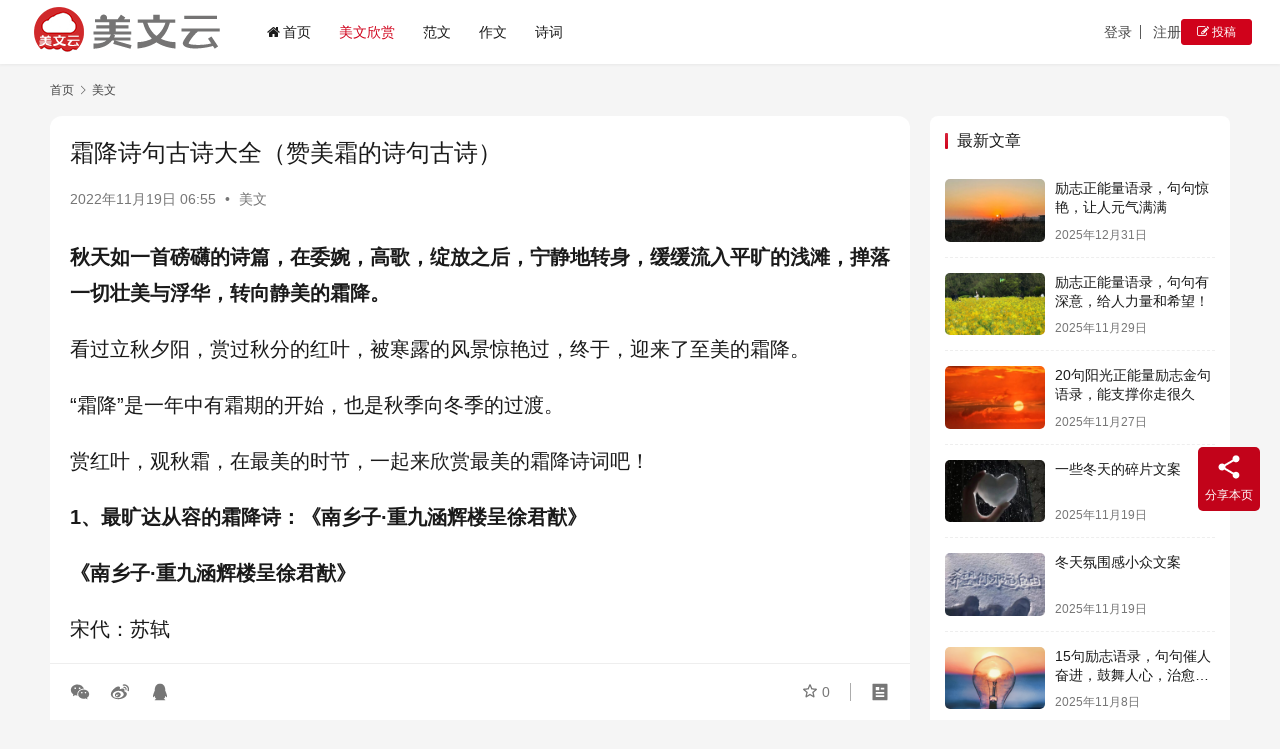

--- FILE ---
content_type: text/html; charset=UTF-8
request_url: https://meiwenyun.com/1068.html
body_size: 18014
content:
<!DOCTYPE html>
<html lang="zh-Hans">
<head>
    <meta charset="UTF-8">
    <meta http-equiv="X-UA-Compatible" content="IE=edge,chrome=1">
    <meta name="renderer" content="webkit">
    <meta name="viewport" content="width=device-width,initial-scale=1,maximum-scale=5">
    <title>霜降诗句古诗大全（赞美霜的诗句古诗） | 美文云</title>
    <meta name="description" content="秋天如一首磅礴的诗篇，在委婉，高歌，绽放之后，宁静地转身，缓缓流入平旷的浅滩，掸落一切壮美与浮华，转向静美的霜降。 看过立秋夕阳，赏过秋分的红叶，被寒露的风景惊艳过，终于，迎来了至美的霜降。 “霜降”是一年中有霜期的开始，也是秋季向冬季的过渡。 赏红叶，观秋霜，在最美的时节，一起来欣赏最美的霜降诗词吧！ 1、最旷达从容…">
<meta property="og:type" content="article">
<meta property="og:url" content="https://meiwenyun.com/1068.html">
<meta property="og:site_name" content="美文云">
<meta property="og:title" content="霜降诗句古诗大全（赞美霜的诗句古诗）">
<meta property="og:description" content="秋天如一首磅礴的诗篇，在委婉，高歌，绽放之后，宁静地转身，缓缓流入平旷的浅滩，掸落一切壮美与浮华，转向静美的霜降。 看过立秋夕阳，赏过秋分的红叶，被寒露的风景惊艳过，终于，迎来了至美的霜降。 “霜降”是一年中有霜期的开始，也是秋季向冬季的过渡。 赏红叶，观秋霜，在最美的时节，一起来欣赏最美的霜降诗词吧！ 1、最旷达从容…">
<link rel="canonical" href="https://meiwenyun.com/1068.html">
<meta name="applicable-device" content="pc,mobile">
<meta http-equiv="Cache-Control" content="no-transform">
<link rel="shortcut icon" href="https://meiwenyun.com/wp-content/uploads/2024/02/mwylogo.png">
<style id='wp-img-auto-sizes-contain-inline-css' type='text/css'>
img:is([sizes=auto i],[sizes^="auto," i]){contain-intrinsic-size:3000px 1500px}
/*# sourceURL=wp-img-auto-sizes-contain-inline-css */
</style>
<link rel='stylesheet' id='stylesheet-css' href='//meiwenyun.com/wp-content/uploads/wpcom/style.6.21.3.1746929269.css?ver=6.21.3' type='text/css' media='all' />
<link rel='stylesheet' id='font-awesome-css' href='https://meiwenyun.com/wp-content/themes/justnews/themer/assets/css/font-awesome.css?ver=6.21.3' type='text/css' media='all' />
<style id='wp-block-library-inline-css' type='text/css'>
:root{--wp-block-synced-color:#7a00df;--wp-block-synced-color--rgb:122,0,223;--wp-bound-block-color:var(--wp-block-synced-color);--wp-editor-canvas-background:#ddd;--wp-admin-theme-color:#007cba;--wp-admin-theme-color--rgb:0,124,186;--wp-admin-theme-color-darker-10:#006ba1;--wp-admin-theme-color-darker-10--rgb:0,107,160.5;--wp-admin-theme-color-darker-20:#005a87;--wp-admin-theme-color-darker-20--rgb:0,90,135;--wp-admin-border-width-focus:2px}@media (min-resolution:192dpi){:root{--wp-admin-border-width-focus:1.5px}}.wp-element-button{cursor:pointer}:root .has-very-light-gray-background-color{background-color:#eee}:root .has-very-dark-gray-background-color{background-color:#313131}:root .has-very-light-gray-color{color:#eee}:root .has-very-dark-gray-color{color:#313131}:root .has-vivid-green-cyan-to-vivid-cyan-blue-gradient-background{background:linear-gradient(135deg,#00d084,#0693e3)}:root .has-purple-crush-gradient-background{background:linear-gradient(135deg,#34e2e4,#4721fb 50%,#ab1dfe)}:root .has-hazy-dawn-gradient-background{background:linear-gradient(135deg,#faaca8,#dad0ec)}:root .has-subdued-olive-gradient-background{background:linear-gradient(135deg,#fafae1,#67a671)}:root .has-atomic-cream-gradient-background{background:linear-gradient(135deg,#fdd79a,#004a59)}:root .has-nightshade-gradient-background{background:linear-gradient(135deg,#330968,#31cdcf)}:root .has-midnight-gradient-background{background:linear-gradient(135deg,#020381,#2874fc)}:root{--wp--preset--font-size--normal:16px;--wp--preset--font-size--huge:42px}.has-regular-font-size{font-size:1em}.has-larger-font-size{font-size:2.625em}.has-normal-font-size{font-size:var(--wp--preset--font-size--normal)}.has-huge-font-size{font-size:var(--wp--preset--font-size--huge)}.has-text-align-center{text-align:center}.has-text-align-left{text-align:left}.has-text-align-right{text-align:right}.has-fit-text{white-space:nowrap!important}#end-resizable-editor-section{display:none}.aligncenter{clear:both}.items-justified-left{justify-content:flex-start}.items-justified-center{justify-content:center}.items-justified-right{justify-content:flex-end}.items-justified-space-between{justify-content:space-between}.screen-reader-text{border:0;clip-path:inset(50%);height:1px;margin:-1px;overflow:hidden;padding:0;position:absolute;width:1px;word-wrap:normal!important}.screen-reader-text:focus{background-color:#ddd;clip-path:none;color:#444;display:block;font-size:1em;height:auto;left:5px;line-height:normal;padding:15px 23px 14px;text-decoration:none;top:5px;width:auto;z-index:100000}html :where(.has-border-color){border-style:solid}html :where([style*=border-top-color]){border-top-style:solid}html :where([style*=border-right-color]){border-right-style:solid}html :where([style*=border-bottom-color]){border-bottom-style:solid}html :where([style*=border-left-color]){border-left-style:solid}html :where([style*=border-width]){border-style:solid}html :where([style*=border-top-width]){border-top-style:solid}html :where([style*=border-right-width]){border-right-style:solid}html :where([style*=border-bottom-width]){border-bottom-style:solid}html :where([style*=border-left-width]){border-left-style:solid}html :where(img[class*=wp-image-]){height:auto;max-width:100%}:where(figure){margin:0 0 1em}html :where(.is-position-sticky){--wp-admin--admin-bar--position-offset:var(--wp-admin--admin-bar--height,0px)}@media screen and (max-width:600px){html :where(.is-position-sticky){--wp-admin--admin-bar--position-offset:0px}}

/*# sourceURL=wp-block-library-inline-css */
</style><style id='wp-block-heading-inline-css' type='text/css'>
h1:where(.wp-block-heading).has-background,h2:where(.wp-block-heading).has-background,h3:where(.wp-block-heading).has-background,h4:where(.wp-block-heading).has-background,h5:where(.wp-block-heading).has-background,h6:where(.wp-block-heading).has-background{padding:1.25em 2.375em}h1.has-text-align-left[style*=writing-mode]:where([style*=vertical-lr]),h1.has-text-align-right[style*=writing-mode]:where([style*=vertical-rl]),h2.has-text-align-left[style*=writing-mode]:where([style*=vertical-lr]),h2.has-text-align-right[style*=writing-mode]:where([style*=vertical-rl]),h3.has-text-align-left[style*=writing-mode]:where([style*=vertical-lr]),h3.has-text-align-right[style*=writing-mode]:where([style*=vertical-rl]),h4.has-text-align-left[style*=writing-mode]:where([style*=vertical-lr]),h4.has-text-align-right[style*=writing-mode]:where([style*=vertical-rl]),h5.has-text-align-left[style*=writing-mode]:where([style*=vertical-lr]),h5.has-text-align-right[style*=writing-mode]:where([style*=vertical-rl]),h6.has-text-align-left[style*=writing-mode]:where([style*=vertical-lr]),h6.has-text-align-right[style*=writing-mode]:where([style*=vertical-rl]){rotate:180deg}
/*# sourceURL=https://meiwenyun.com/wp-includes/blocks/heading/style.min.css */
</style>
<style id='wp-block-paragraph-inline-css' type='text/css'>
.is-small-text{font-size:.875em}.is-regular-text{font-size:1em}.is-large-text{font-size:2.25em}.is-larger-text{font-size:3em}.has-drop-cap:not(:focus):first-letter{float:left;font-size:8.4em;font-style:normal;font-weight:100;line-height:.68;margin:.05em .1em 0 0;text-transform:uppercase}body.rtl .has-drop-cap:not(:focus):first-letter{float:none;margin-left:.1em}p.has-drop-cap.has-background{overflow:hidden}:root :where(p.has-background){padding:1.25em 2.375em}:where(p.has-text-color:not(.has-link-color)) a{color:inherit}p.has-text-align-left[style*="writing-mode:vertical-lr"],p.has-text-align-right[style*="writing-mode:vertical-rl"]{rotate:180deg}
/*# sourceURL=https://meiwenyun.com/wp-includes/blocks/paragraph/style.min.css */
</style>
<style id='global-styles-inline-css' type='text/css'>
:root{--wp--preset--aspect-ratio--square: 1;--wp--preset--aspect-ratio--4-3: 4/3;--wp--preset--aspect-ratio--3-4: 3/4;--wp--preset--aspect-ratio--3-2: 3/2;--wp--preset--aspect-ratio--2-3: 2/3;--wp--preset--aspect-ratio--16-9: 16/9;--wp--preset--aspect-ratio--9-16: 9/16;--wp--preset--color--black: #000000;--wp--preset--color--cyan-bluish-gray: #abb8c3;--wp--preset--color--white: #ffffff;--wp--preset--color--pale-pink: #f78da7;--wp--preset--color--vivid-red: #cf2e2e;--wp--preset--color--luminous-vivid-orange: #ff6900;--wp--preset--color--luminous-vivid-amber: #fcb900;--wp--preset--color--light-green-cyan: #7bdcb5;--wp--preset--color--vivid-green-cyan: #00d084;--wp--preset--color--pale-cyan-blue: #8ed1fc;--wp--preset--color--vivid-cyan-blue: #0693e3;--wp--preset--color--vivid-purple: #9b51e0;--wp--preset--gradient--vivid-cyan-blue-to-vivid-purple: linear-gradient(135deg,rgb(6,147,227) 0%,rgb(155,81,224) 100%);--wp--preset--gradient--light-green-cyan-to-vivid-green-cyan: linear-gradient(135deg,rgb(122,220,180) 0%,rgb(0,208,130) 100%);--wp--preset--gradient--luminous-vivid-amber-to-luminous-vivid-orange: linear-gradient(135deg,rgb(252,185,0) 0%,rgb(255,105,0) 100%);--wp--preset--gradient--luminous-vivid-orange-to-vivid-red: linear-gradient(135deg,rgb(255,105,0) 0%,rgb(207,46,46) 100%);--wp--preset--gradient--very-light-gray-to-cyan-bluish-gray: linear-gradient(135deg,rgb(238,238,238) 0%,rgb(169,184,195) 100%);--wp--preset--gradient--cool-to-warm-spectrum: linear-gradient(135deg,rgb(74,234,220) 0%,rgb(151,120,209) 20%,rgb(207,42,186) 40%,rgb(238,44,130) 60%,rgb(251,105,98) 80%,rgb(254,248,76) 100%);--wp--preset--gradient--blush-light-purple: linear-gradient(135deg,rgb(255,206,236) 0%,rgb(152,150,240) 100%);--wp--preset--gradient--blush-bordeaux: linear-gradient(135deg,rgb(254,205,165) 0%,rgb(254,45,45) 50%,rgb(107,0,62) 100%);--wp--preset--gradient--luminous-dusk: linear-gradient(135deg,rgb(255,203,112) 0%,rgb(199,81,192) 50%,rgb(65,88,208) 100%);--wp--preset--gradient--pale-ocean: linear-gradient(135deg,rgb(255,245,203) 0%,rgb(182,227,212) 50%,rgb(51,167,181) 100%);--wp--preset--gradient--electric-grass: linear-gradient(135deg,rgb(202,248,128) 0%,rgb(113,206,126) 100%);--wp--preset--gradient--midnight: linear-gradient(135deg,rgb(2,3,129) 0%,rgb(40,116,252) 100%);--wp--preset--font-size--small: 13px;--wp--preset--font-size--medium: 20px;--wp--preset--font-size--large: 36px;--wp--preset--font-size--x-large: 42px;--wp--preset--spacing--20: 0.44rem;--wp--preset--spacing--30: 0.67rem;--wp--preset--spacing--40: 1rem;--wp--preset--spacing--50: 1.5rem;--wp--preset--spacing--60: 2.25rem;--wp--preset--spacing--70: 3.38rem;--wp--preset--spacing--80: 5.06rem;--wp--preset--shadow--natural: 6px 6px 9px rgba(0, 0, 0, 0.2);--wp--preset--shadow--deep: 12px 12px 50px rgba(0, 0, 0, 0.4);--wp--preset--shadow--sharp: 6px 6px 0px rgba(0, 0, 0, 0.2);--wp--preset--shadow--outlined: 6px 6px 0px -3px rgb(255, 255, 255), 6px 6px rgb(0, 0, 0);--wp--preset--shadow--crisp: 6px 6px 0px rgb(0, 0, 0);}:where(.is-layout-flex){gap: 0.5em;}:where(.is-layout-grid){gap: 0.5em;}body .is-layout-flex{display: flex;}.is-layout-flex{flex-wrap: wrap;align-items: center;}.is-layout-flex > :is(*, div){margin: 0;}body .is-layout-grid{display: grid;}.is-layout-grid > :is(*, div){margin: 0;}:where(.wp-block-columns.is-layout-flex){gap: 2em;}:where(.wp-block-columns.is-layout-grid){gap: 2em;}:where(.wp-block-post-template.is-layout-flex){gap: 1.25em;}:where(.wp-block-post-template.is-layout-grid){gap: 1.25em;}.has-black-color{color: var(--wp--preset--color--black) !important;}.has-cyan-bluish-gray-color{color: var(--wp--preset--color--cyan-bluish-gray) !important;}.has-white-color{color: var(--wp--preset--color--white) !important;}.has-pale-pink-color{color: var(--wp--preset--color--pale-pink) !important;}.has-vivid-red-color{color: var(--wp--preset--color--vivid-red) !important;}.has-luminous-vivid-orange-color{color: var(--wp--preset--color--luminous-vivid-orange) !important;}.has-luminous-vivid-amber-color{color: var(--wp--preset--color--luminous-vivid-amber) !important;}.has-light-green-cyan-color{color: var(--wp--preset--color--light-green-cyan) !important;}.has-vivid-green-cyan-color{color: var(--wp--preset--color--vivid-green-cyan) !important;}.has-pale-cyan-blue-color{color: var(--wp--preset--color--pale-cyan-blue) !important;}.has-vivid-cyan-blue-color{color: var(--wp--preset--color--vivid-cyan-blue) !important;}.has-vivid-purple-color{color: var(--wp--preset--color--vivid-purple) !important;}.has-black-background-color{background-color: var(--wp--preset--color--black) !important;}.has-cyan-bluish-gray-background-color{background-color: var(--wp--preset--color--cyan-bluish-gray) !important;}.has-white-background-color{background-color: var(--wp--preset--color--white) !important;}.has-pale-pink-background-color{background-color: var(--wp--preset--color--pale-pink) !important;}.has-vivid-red-background-color{background-color: var(--wp--preset--color--vivid-red) !important;}.has-luminous-vivid-orange-background-color{background-color: var(--wp--preset--color--luminous-vivid-orange) !important;}.has-luminous-vivid-amber-background-color{background-color: var(--wp--preset--color--luminous-vivid-amber) !important;}.has-light-green-cyan-background-color{background-color: var(--wp--preset--color--light-green-cyan) !important;}.has-vivid-green-cyan-background-color{background-color: var(--wp--preset--color--vivid-green-cyan) !important;}.has-pale-cyan-blue-background-color{background-color: var(--wp--preset--color--pale-cyan-blue) !important;}.has-vivid-cyan-blue-background-color{background-color: var(--wp--preset--color--vivid-cyan-blue) !important;}.has-vivid-purple-background-color{background-color: var(--wp--preset--color--vivid-purple) !important;}.has-black-border-color{border-color: var(--wp--preset--color--black) !important;}.has-cyan-bluish-gray-border-color{border-color: var(--wp--preset--color--cyan-bluish-gray) !important;}.has-white-border-color{border-color: var(--wp--preset--color--white) !important;}.has-pale-pink-border-color{border-color: var(--wp--preset--color--pale-pink) !important;}.has-vivid-red-border-color{border-color: var(--wp--preset--color--vivid-red) !important;}.has-luminous-vivid-orange-border-color{border-color: var(--wp--preset--color--luminous-vivid-orange) !important;}.has-luminous-vivid-amber-border-color{border-color: var(--wp--preset--color--luminous-vivid-amber) !important;}.has-light-green-cyan-border-color{border-color: var(--wp--preset--color--light-green-cyan) !important;}.has-vivid-green-cyan-border-color{border-color: var(--wp--preset--color--vivid-green-cyan) !important;}.has-pale-cyan-blue-border-color{border-color: var(--wp--preset--color--pale-cyan-blue) !important;}.has-vivid-cyan-blue-border-color{border-color: var(--wp--preset--color--vivid-cyan-blue) !important;}.has-vivid-purple-border-color{border-color: var(--wp--preset--color--vivid-purple) !important;}.has-vivid-cyan-blue-to-vivid-purple-gradient-background{background: var(--wp--preset--gradient--vivid-cyan-blue-to-vivid-purple) !important;}.has-light-green-cyan-to-vivid-green-cyan-gradient-background{background: var(--wp--preset--gradient--light-green-cyan-to-vivid-green-cyan) !important;}.has-luminous-vivid-amber-to-luminous-vivid-orange-gradient-background{background: var(--wp--preset--gradient--luminous-vivid-amber-to-luminous-vivid-orange) !important;}.has-luminous-vivid-orange-to-vivid-red-gradient-background{background: var(--wp--preset--gradient--luminous-vivid-orange-to-vivid-red) !important;}.has-very-light-gray-to-cyan-bluish-gray-gradient-background{background: var(--wp--preset--gradient--very-light-gray-to-cyan-bluish-gray) !important;}.has-cool-to-warm-spectrum-gradient-background{background: var(--wp--preset--gradient--cool-to-warm-spectrum) !important;}.has-blush-light-purple-gradient-background{background: var(--wp--preset--gradient--blush-light-purple) !important;}.has-blush-bordeaux-gradient-background{background: var(--wp--preset--gradient--blush-bordeaux) !important;}.has-luminous-dusk-gradient-background{background: var(--wp--preset--gradient--luminous-dusk) !important;}.has-pale-ocean-gradient-background{background: var(--wp--preset--gradient--pale-ocean) !important;}.has-electric-grass-gradient-background{background: var(--wp--preset--gradient--electric-grass) !important;}.has-midnight-gradient-background{background: var(--wp--preset--gradient--midnight) !important;}.has-small-font-size{font-size: var(--wp--preset--font-size--small) !important;}.has-medium-font-size{font-size: var(--wp--preset--font-size--medium) !important;}.has-large-font-size{font-size: var(--wp--preset--font-size--large) !important;}.has-x-large-font-size{font-size: var(--wp--preset--font-size--x-large) !important;}
/*# sourceURL=global-styles-inline-css */
</style>

<style id='classic-theme-styles-inline-css' type='text/css'>
/*! This file is auto-generated */
.wp-block-button__link{color:#fff;background-color:#32373c;border-radius:9999px;box-shadow:none;text-decoration:none;padding:calc(.667em + 2px) calc(1.333em + 2px);font-size:1.125em}.wp-block-file__button{background:#32373c;color:#fff;text-decoration:none}
/*# sourceURL=/wp-includes/css/classic-themes.min.css */
</style>
<link rel='stylesheet' id='wpcom-member-css' href='https://meiwenyun.com/wp-content/plugins/wpcom-member/css/style.css?ver=1.7.17' type='text/css' media='all' />
<link rel='stylesheet' id='wpcom-member-pro-css' href='https://meiwenyun.com/wp-content/plugins/wpcom-member-pro/css/style.css?ver=2.3.1' type='text/css' media='all' />
<script type="text/javascript" src="https://meiwenyun.com/wp-includes/js/jquery/jquery.min.js?ver=3.7.1" id="jquery-core-js"></script>
<script type="text/javascript" src="https://meiwenyun.com/wp-includes/js/jquery/jquery-migrate.min.js?ver=3.4.1" id="jquery-migrate-js"></script>
<link rel="EditURI" type="application/rsd+xml" title="RSD" href="https://meiwenyun.com/xmlrpc.php?rsd" />

<!-- Schema & Structured Data For WP v1.54 - -->
<script type="application/ld+json" class="saswp-schema-markup-output">
[{"@context":"https:\/\/schema.org\/","@graph":[{"@context":"https:\/\/schema.org\/","@type":"SiteNavigationElement","@id":"https:\/\/meiwenyun.com\/#%e9%a6%96%e9%a1%b5","name":"\u9996\u9875","url":"https:\/\/meiwenyun.com\/"},{"@context":"https:\/\/schema.org\/","@type":"SiteNavigationElement","@id":"https:\/\/meiwenyun.com\/#%e7%be%8e%e6%96%87%e6%ac%a3%e8%b5%8f","name":"\u7f8e\u6587\u6b23\u8d4f","url":"https:\/\/meiwenyun.com\/meiwen"},{"@context":"https:\/\/schema.org\/","@type":"SiteNavigationElement","@id":"https:\/\/meiwenyun.com\/#%e8%8c%83%e6%96%87","name":"\u8303\u6587","url":"https:\/\/meiwenyun.com\/fanwen"},{"@context":"https:\/\/schema.org\/","@type":"SiteNavigationElement","@id":"https:\/\/meiwenyun.com\/#%e4%bd%9c%e6%96%87","name":"\u4f5c\u6587","url":"https:\/\/meiwenyun.com\/zuowen"},{"@context":"https:\/\/schema.org\/","@type":"SiteNavigationElement","@id":"https:\/\/meiwenyun.com\/#%e8%af%97%e8%af%8d","name":"\u8bd7\u8bcd","url":"https:\/\/meiwenyun.com\/gushiwen"}]}]
</script>

<link rel="icon" href="https://meiwenyun.com/wp-content/uploads/2024/02/mwylogo.png" sizes="32x32" />
<link rel="icon" href="https://meiwenyun.com/wp-content/uploads/2024/02/mwylogo.png" sizes="192x192" />
<link rel="apple-touch-icon" href="https://meiwenyun.com/wp-content/uploads/2024/02/mwylogo.png" />
<meta name="msapplication-TileImage" content="https://meiwenyun.com/wp-content/uploads/2024/02/mwylogo.png" />
    <!--[if lte IE 11]><script src="https://meiwenyun.com/wp-content/themes/justnews/js/update.js"></script><![endif]-->
</head>
<body class="wp-singular post-template-default single single-post postid-1068 single-format-standard wp-theme-justnews lang-cn el-boxed header-fixed style-by-auto">
<header class="header header-fluid">
    <div class="container">
        <div class="navbar-header">
            <button type="button" class="navbar-toggle collapsed" data-toggle="collapse" data-target=".navbar-collapse" aria-label="menu">
                <span class="icon-bar icon-bar-1"></span>
                <span class="icon-bar icon-bar-2"></span>
                <span class="icon-bar icon-bar-3"></span>
            </button>
                        <div class="logo">
                <a href="https://meiwenyun.com/" rel="home">
                    <img src="https://meiwenyun.com/wp-content/uploads/2023/04/logo2023.png" alt="美文云">
                </a>
            </div>
        </div>
        <div class="collapse navbar-collapse mobile-style-0">
            <nav class="primary-menu"><ul id="menu-%e4%b8%bb%e5%af%bc%e8%88%aa" class="nav navbar-nav wpcom-adv-menu"><li class="menu-item menu-item-has-image"><a href="https://meiwenyun.com/"><i class="wpcom-icon fa fa-home menu-item-icon"></i>首页</a></li>
<li class="menu-item current-post-ancestor current-post-parent active"><a href="https://meiwenyun.com/meiwen">美文欣赏</a></li>
<li class="menu-item"><a href="https://meiwenyun.com/fanwen">范文</a></li>
<li class="menu-item"><a href="https://meiwenyun.com/zuowen">作文</a></li>
<li class="menu-item"><a href="https://meiwenyun.com/gushiwen">诗词</a></li>
</ul></nav>            <div class="navbar-action">
                                    <div id="j-user-wrap">
                        <a class="login" href="https://meiwenyun.com/login?modal-type=login">登录</a>
                        <a class="login register" href="https://meiwenyun.com/register?modal-type=register">注册</a>
                    </div>
                                            <a class="wpcom-btn btn-primary btn-xs publish" href="https://meiwenyun.com/tougao">
                            <i class="fa fa-edit"></i> 投稿                        </a>
                                </div>
        </div>
    </div><!-- /.container -->
</header>

<div id="wrap">    <div class="wrap container">
        <ol class="breadcrumb" vocab="https://schema.org/" typeof="BreadcrumbList"><li class="home" property="itemListElement" typeof="ListItem"><a href="https://meiwenyun.com" property="item" typeof="WebPage"><span property="name" class="hide">美文云</span>首页</a><meta property="position" content="1"></li><li property="itemListElement" typeof="ListItem"><i class="wpcom-icon wi"><svg aria-hidden="true"><use xlink:href="#wi-arrow-right-3"></use></svg></i><a href="https://meiwenyun.com/meiwen" property="item" typeof="WebPage"><span property="name">美文</span></a><meta property="position" content="2"></li></ol>        <main class="main">
                            <article id="post-1068" class="post-1068 post type-post status-publish format-standard hentry category-meiwen entry">
                    <div class="entry-main">
                                                                        <div class="entry-head">
                            <h1 class="entry-title">霜降诗句古诗大全（赞美霜的诗句古诗）</h1>
                            <div class="entry-info">
                                                                <time class="entry-date published" datetime="2022-11-19T06:55:31+08:00" pubdate>
                                    2022年11月19日 06:55                                </time>
                                <span class="dot">•</span>
                                <a href="https://meiwenyun.com/meiwen" rel="category tag">美文</a>                                                            </div>
                        </div>
                        
                                                <div class="entry-content text-justify">
                            <p><strong>秋天如一首磅礴的诗篇，在委婉，高歌，绽放之后，宁静地转身，缓缓流入平旷的浅滩，掸落一切壮美与浮华，转向静美的霜降。</strong></p>
<p>看过立秋夕阳，赏过秋分的红叶，被寒露的风景惊艳过，终于，迎来了至美的霜降。</p>
<p>“霜降”是一年中有霜期的开始，也是秋季向冬季的过渡。</p>
<p>赏红叶，观秋霜，在最美的时节，一起来欣赏最美的霜降诗词吧！</p>
</p>
<p><strong>1、最旷达从容的霜降诗：</strong><strong>《南乡子·重九涵辉楼呈徐君猷》</strong></p>
<p><strong>《南乡子·重九涵辉楼呈徐君猷》</strong></p>
<p>宋代：苏轼</p>
<p><strong>霜降水痕收。浅碧鳞鳞露远洲。</strong></p>
<p>酒力渐消风力软，飕飕。</p>
<p>破帽多情却恋头。</p>
<p>佳节若为酬。但把清尊断送秋。</p>
<p><strong>万事到头都是梦，休休。</strong></p>
<p><strong>明日黄花蝶也愁。</strong></p>
<p>在深秋时节，苏轼带给我们的依然是旷达和从容。</p>
<p>深秋霜降时节，水位下降，远处江心的沙洲都露出来了。</p>
<p>重阳节如何度过，只借酒消忧，打发时光而已，世间万事都是转眼成空的梦境，因而不要再提往事。重阳节后菊花色香均会大减，连迷恋菊花的蝴蝶，也会感叹发愁了。</p>
<p><strong>在苏轼看来，世事的纷纷扰扰，不必耿耿于怀。如果命运不允许自己有为，就饮酒作乐，终老余生；如有机会一展抱负，就努力为之。</strong></p>
<p><strong>世人皆爱苏东坡，只因人生终归梦一场，何俱！秋风秋雨天渐凉，人生之路如秋月。世事多变人如是，永保平和淡处之。</strong></p>
</p>
<p><strong>2、最相思的霜降诗：</strong><strong>《叹》</strong></p>
<p><strong>《叹》</strong></p>
<p>汉代：张衡</p>
<p><strong>大火流兮草虫鸣。繁霜降兮草木零。</strong></p>
<p>秋为期兮时已征。思美人兮愁屏营。</p>
<p>秋天是一个思念的季节。</p>
<p>看，大火星偏西而下了，秋霜降到草木上。秋天到了，丈夫已经出征去了，勾起了美人的思念，引起无限的彷徨和愁绪。</p>
<p><strong>伫立在人生的秋天，凭栏望秋水，秋雨，秋情，秋染流年。多少事，秋雨中；多少人，秋思念，思念的季节往往让人学会了珍惜与释怀。</strong></p>
</p>
<p><strong>3、最感慨彷徨的霜降诗：</strong><strong>《秋晚登楼望南江入始兴郡路》</strong></p>
<p><strong>《秋晚登楼望南江入始兴郡路》</strong></p>
<p>唐代：张九龄</p>
<p><strong>潦收沙衍出，霜降天宇晶。</strong></p>
<p>伏槛一长眺，津途多远情。</p>
<p>思来江山外，望尽烟云生。</p>
<p>滔滔不自辨，役役且何成。</p>
<p>我来飒衰鬓，孰云飘华缨。</p>
<p>枥马苦踡跼，笼禽念遐征。</p>
<p>岁阴向晼晚，日夕空屏营。</p>
<p>物生贵得性，身累由近名。</p>
<p>内顾觉今是，追叹何时平。</p>
<p>这是张九龄辞官时所作的诗。</p>
<p>这是一个秋天的晚上，张九龄登上一座高楼，望见泛滥的南江淹没始兴郡的道路，路上的积水减少，沙滩露出，霜降天空之晶。</p>
<p>辞官是一种令人无奈和回味的经历。诗人此时写的诗，其名称中有“秋”、“晚”等凄凉的词语，诗的前两句也有积水和霜降等寒凉的意象。这些为诗定下了忧伤的调子。</p>
<p>从诗句中可以见到：诗人仍然关心天下大事。</p>
<p><strong>人生的意义或许不仅在于风华正茂时活得气象万千，平步青云时活得淋漓酣畅，更在于寒凉低谷时，即使无人问津，也要活得坚韧镇定。</strong></p>
</p>
<p><strong>4、最悲慨的霜降诗：</strong><strong>《水调歌头·九月望日与客习射西园余偶病不能射》</strong></p>
<p><strong>《水调歌头·九月望日与客习射西园余偶病不能射》</strong></p>
<p>宋代：叶梦得</p>
<p>霜降碧天静，秋事促西风。寒声隐地初听，中夜入梧桐。起瞰高城回望，寥落关河千里，一醉与君同。叠鼓闹清晓，飞骑引雕弓。</p>
<p>岁将晚，客争笑，问衰翁。平生豪气安在，沈领为谁雄。<strong>何似当筵虎士，挥手弦声响处，双雁落遥空。</strong>老矣真堪愧，回首望云中。</p>
<p>吟读这首词，会深深地被作者的爱国热忱所感动。</p>
<p>在深秋的寒夜，一位六七十岁的老人，带病登城巡视，回望中原那一大片被金人夺去的土地，不能收复，南宋小朝廷也岌岌可危，他的心情沉重而且惆怅，那又怎么办呢？一味地借酒浇愁吗？</p>
<p>不，他还要“与客习射”，走马练武，于是就出现了“叠鼓闹清晓，飞骑引雕弓”的场面，“将领岳德，弓强二石五斗，连发三中的，观者尽惊。”</p>
<p>作者不是一般地悼惜流年，感叹病老，而是热切地关注着国家和民族的命运，只因为报国有心、回天无力而抱愧和感喟。虽有力不从心的悲慨，却仍然豪气逼人，给人以激励和振奋。</p>
<p><strong>人生有两种悲剧：一种是踌躇满志，一种是万念俱灰。</strong></p>
</p>
<p><strong>5、最爽朗的霜降诗：《</strong><strong>过夏国新安县》</strong></p>
<p><strong>《</strong><strong>过夏国新安县》</strong></p>
<p>耶律楚材</p>
<p>昔年今日度松关，车马崎岖行路难。</p>
<p>瀚海潮喷千浪白，天山风吼万林丹。</p>
<p><strong>气当霜降十分爽，月比中秋一倍寒。</strong></p>
<p>回首三秋如一梦，梦中不觉到新安。</p>
<p>在许多人看来，霜降正值深秋，多有惆怅之意，而耶律楚材却不一样。</p>
<p>去年前的今天，诗人过松关时，道路们崎岖，车马难行。海浪翻滚，大风嘶吼着山林中的红枫。</p>
<p>节气到了霜降这天，气温爽朗，月色比中秋还要寒一倍。沉浸在回忆中的诗人恍然回过神来，不知不觉就到了新安县。</p>
<p>霜降，于耶律楚材来说，留下最深的印象，即是爽朗。</p>
<p><strong>四季的交替，时间的轮回，没必要不舍，更无须忧伤。</strong></p>
</p>
<p><strong>6、最哲理的霜降诗：</strong><strong>《岁晚》</strong></p>
<p><strong>《岁晚》</strong></p>
<p>唐代：白居易</p>
<p>霜降水返壑，风落木归山。</p>
<p>冉冉岁将宴，物皆复本源。</p>
<p>何此南迁客，五年独未还。</p>
<p>命屯分已定，日久心弥安。</p>
<p>亦尝心与口，静念私自言。</p>
<p>去国固非乐，归乡未必欢。</p>
<p><strong>何须自生苦，舍易求其难。</strong></p>
<p>霜降时节，白居易是豁达的。</p>
<p>他说，霜降时节，水会回到水沟中，树叶会回归到山林中。一年已经走到终点了，白居易想家了。</p>
<p>在简短的悲伤之后，他又想通了：离乡固然不是一件令人欣喜的事，可是回家也未必是一件开心的事。人又何必给自己找烦恼呢？舍弃那些容易的，却去求难的事呢？</p>
<p>一件事情，有好的一面，也有坏的一面，就看你怎么看了。</p>
<p><strong>凡事皆可以更坏，坏到尽头就是质变，变成另一种东西；凡事也可以更好，好到尽头仍然是质变，变成另一种存在。</strong></p>
</p>
<p><strong>7、最闲适的霜降诗：</strong><strong>《舟中杂纪 其十》</strong></p>
<p><strong>《舟中杂纪 其十》</strong></p>
<p>元代：王冕</p>
<p>老树转斜晖，人家水竹围。</p>
<p>露深花气冷，霜降蟹膏肥。</p>
<p><strong>沽酒心何壮，看山思欲飞。</strong></p>
<p>操舟有吴女，双桨唱新归。</p>
<p>王冕的霜降时节，是闲适的。</p>
<p>夕阳转到老树，水竹围着人家。夜深露重了，花都冷了，霜降时节，螃蟹肥美。诗人心情很好，买酒来喝，看着山林，思绪飘飞。那撑舟的吴家女，撑着双浆，唱着歌儿，回家了。</p>
<p>好一个闲适的清秋景色呀，如果人人都有王冕这样的心情，那么，谁又会在秋天烦恼呢？</p>
<p><strong>当年龄如期而至，忧愁会不请自来。</strong></p>
</p>
<p><strong>8、最伤感的霜降诗：</strong><strong>《送李翥游江外》</strong></p>
<p><strong>《送李翥游江外》</strong></p>
<p>唐代：岑参</p>
<p>相识应十载，见君只一官。</p>
<p><strong>家贫禄尚薄，霜降衣仍单。</strong></p>
<p>惆怅秋草死，萧条芳岁阑。</p>
<p>且寻沧洲路，遥指吴云端。</p>
<p>匹马关塞远，孤舟江海宽。</p>
<p>夜眠楚烟湿，晓饭湖山寒。</p>
<p>砧净红鲙落，袖香朱橘团。</p>
<p>帆前见禹庙，枕底闻严滩。</p>
<p>便获赏心趣，岂歌行路难。</p>
<p>青门须醉别，少为解征鞍。</p>
<p>岑参笔下的霜降，是伤感的。</p>
<p>这一天，岑参送别友人，他说，我们认识十几年了，与你相聚的机会少之又少。家中贫困，俸禄微薄，霜降了，依然穿着单衣。</p>
<p>在秋日送别，怎能不伤感呢？全诗用惆怅、萧条、孤舟等词，可见友人境况的艰难，字里行间可见惺惺相惜之感。</p>
<p><strong>所有的相聚，都是因了昨日的萍散，所有的离别，都是为了寻找最后的归宿。</strong></p>
</p>
<p><strong>9、最温暖的霜降诗：</strong><strong>《谢令狐绹相公赐衣九事》</strong></p>
<p><strong>《谢令狐绹相公赐衣九事》</strong></p>
<p>中唐 · 贾岛</p>
<p>长江飞鸟外，主簿跨驴归。</p>
<p>逐客寒前夜，元戎予厚衣。</p>
<p><strong>雪来松更绿，霜降月弥辉。</strong></p>
<p>即日调殷鼎，朝分是与非。</p>
<p>贾岛笔下的霜降，是温暖的。</p>
<p>贾岛自称逐客，在苦寒前夜，有人给他送来了厚厚的衣裳。</p>
<p>温暖环绕着贾岛，他说，下雪了，松更加翠绿了，霜降了，月更加明亮，熠熠生辉了。</p>
<p><strong>锦上添花易，雪中送炭难，人间最难得的是真诚的问候。</strong></p>
</p>
<p><strong>10、最感慨的霜降诗：</strong><strong>《秋思十首 其九》</strong></p>
<p><strong>《秋思十首 其九》</strong></p>
<p>宋代：李纲</p>
<p>古后有明训，霜降休百工。</p>
<p>草木日摇落，蟋蟀鸣堂中。</p>
<p>岂不感时节，念此岁复穷。</p>
<p><strong>劳生真一梦，飘泊随西东。</strong></p>
<p>李纲在霜降时节，感慨飘泊。</p>
<p>古时就有明训，霜降时节，百业休息。草木日渐摇落，蟋蟀在堂中鸣叫，这样的情况，真是让人感慨，时间的流转，真是无穷无尽。</p>
<p>人生就像一场梦一般，在世间东西飘泊。</p>
<p><strong>对回不去的时光说再见，以后的日子请快乐一点。</strong></p>
</p>
<p>今日霜降，又到暮秋。</p>
<p><strong>坦然，恬静，让深秋的时光承载着岁月，在这不暖也不寒的季节里任其流淌，如同这个秋天在落叶飘零中渐行渐远……</strong></p>
<p>在秋雨缠绵的夜里，温一盏茶香等你。愿你在这个霜降，有人暖你心，有人慰你心。</p>
                                                        <div class="entry-copyright">	感谢您访问：<a href="https://meiwenyun.com">美文云网站</a>！本文永久链接：<a href="https://meiwenyun.com/1068.html">https://meiwenyun.com/1068.html</a>。侵删或不良信息举报请联系邮箱：820608633@qq.com或微信：meiwenyun888。</div>                        </div>

                        <div class="entry-tag"></div>
                        <div class="entry-action">
                            
                                                    </div>

                        <div class="entry-bar">
                            <div class="entry-bar-inner">
                                                                <div class="entry-bar-info entry-bar-info2">
                                    <div class="info-item meta">
                                                                                    <a class="meta-item j-heart" href="javascript:;" data-id="1068"><i class="wpcom-icon wi"><svg aria-hidden="true"><use xlink:href="#wi-star"></use></svg></i> <span class="data">0</span></a>                                                                                                                    </div>
                                    <div class="info-item share">
                                                                                    <a class="meta-item wechat" data-share="wechat" target="_blank" rel="nofollow noopener noreferrer" href="#">
                                                <i class="wpcom-icon wi"><svg aria-hidden="true"><use xlink:href="#wi-wechat"></use></svg></i>                                            </a>
                                                                                    <a class="meta-item weibo" data-share="weibo" target="_blank" rel="nofollow noopener noreferrer" href="#">
                                                <i class="wpcom-icon wi"><svg aria-hidden="true"><use xlink:href="#wi-weibo"></use></svg></i>                                            </a>
                                                                                    <a class="meta-item qq" data-share="qq" target="_blank" rel="nofollow noopener noreferrer" href="#">
                                                <i class="wpcom-icon wi"><svg aria-hidden="true"><use xlink:href="#wi-qq"></use></svg></i>                                            </a>
                                                                            </div>
                                    <div class="info-item act">
                                        <a href="javascript:;" id="j-reading"><i class="wpcom-icon wi"><svg aria-hidden="true"><use xlink:href="#wi-article"></use></svg></i></a>
                                    </div>
                                </div>
                            </div>
                        </div>
                    </div>
                                            <div class="entry-page">
                    <div class="entry-page-prev entry-page-nobg">
                <a href="https://meiwenyun.com/1067.html" title="有关爱国的古诗词句（表达热爱祖国的诗句）" rel="prev">
                    <span>有关爱国的古诗词句（表达热爱祖国的诗句）</span>
                </a>
                <div class="entry-page-info">
                    <span class="pull-left"><i class="wpcom-icon wi"><svg aria-hidden="true"><use xlink:href="#wi-arrow-left-double"></use></svg></i> 上一篇</span>
                    <span class="pull-right">2022年11月19日 06:55</span>
                </div>
            </div>
                            <div class="entry-page-next entry-page-nobg">
                <a href="https://meiwenyun.com/1069.html" title="经典人生感悟句子（唯美感悟人生语录）" rel="next">
                    <span>经典人生感悟句子（唯美感悟人生语录）</span>
                </a>
                <div class="entry-page-info">
                    <span class="pull-right">下一篇 <i class="wpcom-icon wi"><svg aria-hidden="true"><use xlink:href="#wi-arrow-right-double"></use></svg></i></span>
                    <span class="pull-left">2022年11月19日 06:55</span>
                </div>
            </div>
            </div>
                                                                <div class="entry-related-posts">
                            <h3 class="entry-related-title">相关推荐</h3><ul class="entry-related cols-3 post-loop post-loop-default"><li class="item">
        <div class="item-img">
        <a class="item-img-inner" href="https://meiwenyun.com/221107.html" title="精选如何修改qq昵称(82个)" target="_blank" rel="bookmark">
            <img class="j-lazy" src="https://meiwenyun.com/wp-content/themes/justnews/themer/assets/images/lazy.png" data-original="https://meiwenyun.com/wp-content/uploads/2023/04/2023041802265414-480x300.jpg" width="480" height="300" alt="精选如何修改qq昵称(82个)">        </a>
                <a class="item-category" href="https://meiwenyun.com/meiwen" target="_blank">美文</a>
            </div>
        <div class="item-content">
                <h3 class="item-title">
            <a href="https://meiwenyun.com/221107.html" target="_blank" rel="bookmark">
                                 精选如何修改qq昵称(82个)            </a>
        </h3>
        <div class="item-excerpt">
            <p>如何修改qq昵称 1、展开长图 2、请点击输入图片描述 3、改变自己QQ名字的方法如下：(如何修改qq昵称)。 4、请点击输入图片描述 5、在弹出的窗口中点击右上角的“编辑资料”按…</p>
        </div>
        <div class="item-meta">
                                    <span class="item-meta-li date">2023年5月6日</span>
            <div class="item-meta-right">
                <span class="item-meta-li views" title="阅读数"><i class="wpcom-icon wi"><svg aria-hidden="true"><use xlink:href="#wi-eye"></use></svg></i>367</span>            </div>
        </div>
    </div>
</li>
<li class="item">
        <div class="item-img">
        <a class="item-img-inner" href="https://meiwenyun.com/369778.html" title="形容生活过得不开心的句子 高级小众的微信朋友圈文案" target="_blank" rel="bookmark">
            <img class="j-lazy" src="https://meiwenyun.com/wp-content/themes/justnews/themer/assets/images/lazy.png" data-original="https://meiwenyun.com/wp-content/uploads/2023/04/2023041802131122-480x300.jpg" width="480" height="300" alt="形容生活过得不开心的句子 高级小众的微信朋友圈文案">        </a>
                <a class="item-category" href="https://meiwenyun.com/meiwen" target="_blank">美文</a>
            </div>
        <div class="item-content">
                <h3 class="item-title">
            <a href="https://meiwenyun.com/369778.html" target="_blank" rel="bookmark">
                                 形容生活过得不开心的句子 高级小众的微信朋友圈文案            </a>
        </h3>
        <div class="item-excerpt">
            <p>1、过了这么久之后，心里的那个人还是你。 2、或许，人生都有太多的不完美，爱也匆匆，散也匆匆，来不及说声郑重，来不及说一声再见，你就离开了我… 3、有时不笑，不是因为不开心，而是因…</p>
        </div>
        <div class="item-meta">
                                    <span class="item-meta-li date">2024年4月21日</span>
            <div class="item-meta-right">
                <span class="item-meta-li views" title="阅读数"><i class="wpcom-icon wi"><svg aria-hidden="true"><use xlink:href="#wi-eye"></use></svg></i>265</span>            </div>
        </div>
    </div>
</li>
<li class="item">
        <div class="item-img">
        <a class="item-img-inner" href="https://meiwenyun.com/289790.html" title="禁止燃放烟花爆竹标语" target="_blank" rel="bookmark">
            <img width="480" height="300" src="https://meiwenyun.com/wp-content/themes/justnews/themer/assets/images/lazy.png" class="attachment-default size-default wp-post-image j-lazy" alt="禁止燃放烟花爆竹标语" decoding="async" fetchpriority="high" data-original="https://meiwenyun.com/wp-content/uploads/2023/10/d1ccbba81_2-1-480x300.jpg" />        </a>
                <a class="item-category" href="https://meiwenyun.com/meiwen" target="_blank">美文</a>
            </div>
        <div class="item-content">
                <h3 class="item-title">
            <a href="https://meiwenyun.com/289790.html" target="_blank" rel="bookmark">
                                 禁止燃放烟花爆竹标语            </a>
        </h3>
        <div class="item-excerpt">
            <p>禁止燃放烟花爆竹标语经典 　　在学习、工作乃至生活中，许多人都接触过一些比较经典的标语吧，标语具有在理智上启发人们，在情感上打动人们的作用。你知道什么样的标语才能称之为经典吗？以下…</p>
        </div>
        <div class="item-meta">
                                    <span class="item-meta-li date">2023年10月24日</span>
            <div class="item-meta-right">
                <span class="item-meta-li views" title="阅读数"><i class="wpcom-icon wi"><svg aria-hidden="true"><use xlink:href="#wi-eye"></use></svg></i>252</span>            </div>
        </div>
    </div>
</li>
<li class="item">
        <div class="item-img">
        <a class="item-img-inner" href="https://meiwenyun.com/88786.html" title="关于晚上思念情人的情话精选134条（最新整理）" target="_blank" rel="bookmark">
            <img class="j-lazy" src="https://meiwenyun.com/wp-content/themes/justnews/themer/assets/images/lazy.png" data-original="https://meiwenyun.com/wp-content/uploads/2023/04/2023041802131596-480x300.jpg" width="480" height="300" alt="关于晚上思念情人的情话精选134条（最新整理）">        </a>
                <a class="item-category" href="https://meiwenyun.com/meiwen" target="_blank">美文</a>
            </div>
        <div class="item-content">
                <h3 class="item-title">
            <a href="https://meiwenyun.com/88786.html" target="_blank" rel="bookmark">
                                 关于晚上思念情人的情话精选134条（最新整理）            </a>
        </h3>
        <div class="item-excerpt">
            <p>一）、我仍旧受着期待的煎熬，心中仍在把你思念!你的容颜一次又一次地出现在我的面前，还是那么亲切美丽，但却无法亲近，就像天上的星星! 二）、有人说天刚要黑的时候，在天边出现的第一颗星…</p>
        </div>
        <div class="item-meta">
                                    <span class="item-meta-li date">2023年3月20日</span>
            <div class="item-meta-right">
                <span class="item-meta-li views" title="阅读数"><i class="wpcom-icon wi"><svg aria-hidden="true"><use xlink:href="#wi-eye"></use></svg></i>369</span>            </div>
        </div>
    </div>
</li>
<li class="item">
        <div class="item-img">
        <a class="item-img-inner" href="https://meiwenyun.com/9908.html" title="浪淘沙白居易的诗意（浪淘沙白居易诗句逐句译文）" target="_blank" rel="bookmark">
            <img class="j-lazy" src="https://meiwenyun.com/wp-content/themes/justnews/themer/assets/images/lazy.png" data-original="https://meiwenyun.com/wp-content/uploads/2023/04/2023041802265961-480x300.jpg" width="480" height="300" alt="浪淘沙白居易的诗意（浪淘沙白居易诗句逐句译文）">        </a>
                <a class="item-category" href="https://meiwenyun.com/meiwen" target="_blank">美文</a>
            </div>
        <div class="item-content">
                <h3 class="item-title">
            <a href="https://meiwenyun.com/9908.html" target="_blank" rel="bookmark">
                                 浪淘沙白居易的诗意（浪淘沙白居易诗句逐句译文）            </a>
        </h3>
        <div class="item-excerpt">
            <p>浪淘沙 ◎白居易 借问江潮与海水，何似君情与妾心？ 相恨不如潮有信，相思始觉海非深。 【译文】 问问江潮与海水：什么像郎君的心意，什么又像我的心意？恨（郎君的情意）不能像潮水一样来…</p>
        </div>
        <div class="item-meta">
                                    <span class="item-meta-li date">2022年12月1日</span>
            <div class="item-meta-right">
                <span class="item-meta-li views" title="阅读数"><i class="wpcom-icon wi"><svg aria-hidden="true"><use xlink:href="#wi-eye"></use></svg></i>345</span>            </div>
        </div>
    </div>
</li>
<li class="item">
        <div class="item-img">
        <a class="item-img-inner" href="https://meiwenyun.com/259090.html" title="对于朋友的文案88句" target="_blank" rel="bookmark">
            <img class="j-lazy" src="https://meiwenyun.com/wp-content/themes/justnews/themer/assets/images/lazy.png" data-original="https://meiwenyun.com/wp-content/uploads/2023/04/2023041802265721-480x300.jpg" width="480" height="300" alt="对于朋友的文案88句">        </a>
                <a class="item-category" href="https://meiwenyun.com/meiwen" target="_blank">美文</a>
            </div>
        <div class="item-content">
                <h3 class="item-title">
            <a href="https://meiwenyun.com/259090.html" target="_blank" rel="bookmark">
                                 对于朋友的文案88句            </a>
        </h3>
        <div class="item-excerpt">
            <p>1、不开心找朋友聊天，开心也找，这样快乐就是双倍的。 2、我们友谊的小船永远不会翻 因为我们开的是宇宙飞船。 3、任何破裂的东西再怎么努力挽回都不如当初的无缝衔接了比如爱亲，比如友…</p>
        </div>
        <div class="item-meta">
                                    <span class="item-meta-li date">2023年6月1日</span>
            <div class="item-meta-right">
                <span class="item-meta-li views" title="阅读数"><i class="wpcom-icon wi"><svg aria-hidden="true"><use xlink:href="#wi-eye"></use></svg></i>311</span>            </div>
        </div>
    </div>
</li>
</ul>                        </div>
                                    </article>
                    </main>
            <aside class="sidebar">
        <div class="widget widget_post_thumb"><h3 class="widget-title"><span>最新文章</span></h3>            <ul>
                                    <li class="item">
                                                    <div class="item-img">
                                <a class="item-img-inner" href="https://meiwenyun.com/438372.html" title="励志正能量语录，句句惊艳，让人元气满满">
                                    <img width="480" height="300" src="https://meiwenyun.com/wp-content/themes/justnews/themer/assets/images/lazy.png" class="attachment-default size-default wp-post-image j-lazy" alt="励志正能量语录，句句惊艳，让人元气满满" decoding="async" data-original="https://meiwenyun.com/wp-content/uploads/2025/12/640-480x300.jpg" />                                </a>
                            </div>
                                                <div class="item-content">
                            <p class="item-title"><a href="https://meiwenyun.com/438372.html" title="励志正能量语录，句句惊艳，让人元气满满">励志正能量语录，句句惊艳，让人元气满满</a></p>
                            <p class="item-date">2025年12月31日</p>
                        </div>
                    </li>
                                    <li class="item">
                                                    <div class="item-img">
                                <a class="item-img-inner" href="https://meiwenyun.com/438368.html" title="励志正能量语录，句句有深意，给人力量和希望！">
                                    <img class="j-lazy" src="https://meiwenyun.com/wp-content/themes/justnews/themer/assets/images/lazy.png" data-original="https://meiwenyun.com/wp-content/uploads/2023/04/2023041802131460-480x300.png" width="480" height="300" alt="励志正能量语录，句句有深意，给人力量和希望！">                                </a>
                            </div>
                                                <div class="item-content">
                            <p class="item-title"><a href="https://meiwenyun.com/438368.html" title="励志正能量语录，句句有深意，给人力量和希望！">励志正能量语录，句句有深意，给人力量和希望！</a></p>
                            <p class="item-date">2025年11月29日</p>
                        </div>
                    </li>
                                    <li class="item">
                                                    <div class="item-img">
                                <a class="item-img-inner" href="https://meiwenyun.com/438363.html" title="20句阳光正能量励志金句语录，能支撑你走很久">
                                    <img width="480" height="300" src="https://meiwenyun.com/wp-content/themes/justnews/themer/assets/images/lazy.png" class="attachment-default size-default wp-post-image j-lazy" alt="20句阳光正能量励志金句语录，能支撑你走很久" decoding="async" data-original="https://meiwenyun.com/wp-content/uploads/2025/11/640-480x300.jpg" />                                </a>
                            </div>
                                                <div class="item-content">
                            <p class="item-title"><a href="https://meiwenyun.com/438363.html" title="20句阳光正能量励志金句语录，能支撑你走很久">20句阳光正能量励志金句语录，能支撑你走很久</a></p>
                            <p class="item-date">2025年11月27日</p>
                        </div>
                    </li>
                                    <li class="item">
                                                    <div class="item-img">
                                <a class="item-img-inner" href="https://meiwenyun.com/438360.html" title="一些冬天的碎片文案">
                                    <img width="480" height="300" src="https://meiwenyun.com/wp-content/themes/justnews/themer/assets/images/lazy.png" class="attachment-default size-default wp-post-image j-lazy" alt="一些冬天的碎片文案" decoding="async" data-original="https://meiwenyun.com/wp-content/uploads/2025/11/0cd8fd75e086c225e3a4e9caee19e4e0-480x300.jpg" />                                </a>
                            </div>
                                                <div class="item-content">
                            <p class="item-title"><a href="https://meiwenyun.com/438360.html" title="一些冬天的碎片文案">一些冬天的碎片文案</a></p>
                            <p class="item-date">2025年11月19日</p>
                        </div>
                    </li>
                                    <li class="item">
                                                    <div class="item-img">
                                <a class="item-img-inner" href="https://meiwenyun.com/438353.html" title="冬天氛围感小众文案">
                                    <img width="480" height="300" src="https://meiwenyun.com/wp-content/themes/justnews/themer/assets/images/lazy.png" class="attachment-default size-default wp-post-image j-lazy" alt="冬天氛围感小众文案" decoding="async" data-original="https://meiwenyun.com/wp-content/uploads/2025/11/3e029b8baba2378e8d6137b6d8f00abd-480x300.jpg" />                                </a>
                            </div>
                                                <div class="item-content">
                            <p class="item-title"><a href="https://meiwenyun.com/438353.html" title="冬天氛围感小众文案">冬天氛围感小众文案</a></p>
                            <p class="item-date">2025年11月19日</p>
                        </div>
                    </li>
                                    <li class="item">
                                                    <div class="item-img">
                                <a class="item-img-inner" href="https://meiwenyun.com/438349.html" title="15句励志语录，句句催人奋进，鼓舞人心，治愈无数人">
                                    <img width="480" height="300" src="https://meiwenyun.com/wp-content/themes/justnews/themer/assets/images/lazy.png" class="attachment-default size-default wp-post-image j-lazy" alt="15句励志语录，句句催人奋进，鼓舞人心，治愈无数人" decoding="async" data-original="https://meiwenyun.com/wp-content/uploads/2025/11/640-4-480x300.png" />                                </a>
                            </div>
                                                <div class="item-content">
                            <p class="item-title"><a href="https://meiwenyun.com/438349.html" title="15句励志语录，句句催人奋进，鼓舞人心，治愈无数人">15句励志语录，句句催人奋进，鼓舞人心，治愈无数人</a></p>
                            <p class="item-date">2025年11月8日</p>
                        </div>
                    </li>
                                    <li class="item">
                                                    <div class="item-img">
                                <a class="item-img-inner" href="https://meiwenyun.com/438345.html" title="16句激励人心的励志正能量句子，句句阳光灿烂，让你一路芬芳">
                                    <img width="480" height="300" src="https://meiwenyun.com/wp-content/themes/justnews/themer/assets/images/lazy.png" class="attachment-default size-default wp-post-image j-lazy" alt="16句激励人心的励志正能量句子，句句阳光灿烂，让你一路芬芳" decoding="async" data-original="https://meiwenyun.com/wp-content/uploads/2025/11/640-3-480x300.png" />                                </a>
                            </div>
                                                <div class="item-content">
                            <p class="item-title"><a href="https://meiwenyun.com/438345.html" title="16句激励人心的励志正能量句子，句句阳光灿烂，让你一路芬芳">16句激励人心的励志正能量句子，句句阳光灿烂，让你一路芬芳</a></p>
                            <p class="item-date">2025年11月3日</p>
                        </div>
                    </li>
                                    <li class="item">
                                                    <div class="item-img">
                                <a class="item-img-inner" href="https://meiwenyun.com/438325.html" title="16句温暖治愈的人生感悟文案，阳光有力量">
                                    <img width="480" height="300" src="https://meiwenyun.com/wp-content/themes/justnews/themer/assets/images/lazy.png" class="attachment-default size-default wp-post-image j-lazy" alt="16句温暖治愈的人生感悟文案，阳光有力量" decoding="async" data-original="https://meiwenyun.com/wp-content/uploads/2025/11/640-2-480x300.png" />                                </a>
                            </div>
                                                <div class="item-content">
                            <p class="item-title"><a href="https://meiwenyun.com/438325.html" title="16句温暖治愈的人生感悟文案，阳光有力量">16句温暖治愈的人生感悟文案，阳光有力量</a></p>
                            <p class="item-date">2025年11月2日</p>
                        </div>
                    </li>
                                    <li class="item">
                                                    <div class="item-img">
                                <a class="item-img-inner" href="https://meiwenyun.com/438318.html" title="18句励志语录：慢一点没关系，但请一直往前走">
                                    <img width="480" height="300" src="https://meiwenyun.com/wp-content/themes/justnews/themer/assets/images/lazy.png" class="attachment-default size-default wp-post-image j-lazy" alt="18句励志语录：慢一点没关系，但请一直往前走" decoding="async" data-original="https://meiwenyun.com/wp-content/uploads/2025/11/640-1-480x300.png" />                                </a>
                            </div>
                                                <div class="item-content">
                            <p class="item-title"><a href="https://meiwenyun.com/438318.html" title="18句励志语录：慢一点没关系，但请一直往前走">18句励志语录：慢一点没关系，但请一直往前走</a></p>
                            <p class="item-date">2025年11月1日</p>
                        </div>
                    </li>
                                    <li class="item">
                                                    <div class="item-img">
                                <a class="item-img-inner" href="https://meiwenyun.com/438315.html" title="10月再见11月你好励志正能量语录，适合发朋友圈">
                                    <img width="480" height="300" src="https://meiwenyun.com/wp-content/themes/justnews/themer/assets/images/lazy.png" class="attachment-default size-default wp-post-image j-lazy" alt="10月再见11月你好励志正能量语录，适合发朋友圈" decoding="async" data-original="https://meiwenyun.com/wp-content/uploads/2025/11/640-480x300.png" />                                </a>
                            </div>
                                                <div class="item-content">
                            <p class="item-title"><a href="https://meiwenyun.com/438315.html" title="10月再见11月你好励志正能量语录，适合发朋友圈">10月再见11月你好励志正能量语录，适合发朋友圈</a></p>
                            <p class="item-date">2025年11月1日</p>
                        </div>
                    </li>
                            </ul>
        </div><div class="widget widget_tags"><h3 class="widget-title"><span>你感兴趣的标签</span></h3>        <div class="tagcloud">
                            <a href="https://meiwenyun.com/tag/%e6%96%87%e6%a1%88" title="文案">文案</a>
                            <a href="https://meiwenyun.com/tag/meiwen" title="美文">美文</a>
                            <a href="https://meiwenyun.com/tag/duhougan" title="读后感">读后感</a>
                            <a href="https://meiwenyun.com/tag/chatgpt" title="chatgpt">chatgpt</a>
                            <a href="https://meiwenyun.com/tag/mwzc" title="美文摘抄">美文摘抄</a>
                            <a href="https://meiwenyun.com/tag/hetong" title="合同范本">合同范本</a>
                            <a href="https://meiwenyun.com/tag/gzjh" title="工作计划">工作计划</a>
                            <a href="https://meiwenyun.com/tag/gzzj" title="工作总结">工作总结</a>
                            <a href="https://meiwenyun.com/tag/yulu" title="经典语录">经典语录</a>
                            <a href="https://meiwenyun.com/tag/haocihaoju" title="好词好句">好词好句</a>
                            <a href="https://meiwenyun.com/tag/shuzhibg" title="述职报告">述职报告</a>
                            <a href="https://meiwenyun.com/tag/suibi" title="随笔">随笔</a>
                    </div>
        </div>    </aside>
    </div>
</div>
<footer class="footer">
    <div class="container">
        <div class="footer-col-wrap footer-with-logo">
                        <div class="footer-col footer-col-logo">
                <img src="//meiwenyun.com/wp-content/uploads/2023/04/logo50-3.png" alt="美文云">
            </div>
                        <div class="footer-col footer-col-copy">
                <ul class="footer-nav hidden-xs"><li id="menu-item-92050" class="menu-item menu-item-92050"><a href="https://meiwenyun.com/aboutus">关于</a></li>
<li id="menu-item-34" class="menu-item current-post-ancestor current-menu-parent current-post-parent menu-item-34"><a href="https://meiwenyun.com/meiwen">美文</a></li>
<li id="menu-item-35" class="menu-item menu-item-35"><a href="https://meiwenyun.com/fanwen">范文</a></li>
<li id="menu-item-32" class="menu-item menu-item-32"><a href="https://meiwenyun.com/zuowen">作文</a></li>
<li id="menu-item-316732" class="menu-item menu-item-316732"><a target="1" href="https://www.1314179.com/">文案</a></li>
<li id="menu-item-92053" class="menu-item menu-item-92053"><a href="https://meiwenyun.com/mianze">免责声明</a></li>
</ul>                <div class="copyright">
                    <p>Copyright © 2025 <a href="https://meiwenyun.com/">美文云</a> <a href="https://meiwenyun.com/">meiwenyun.com</a> 版权所有 <a href="https://beian.miit.gov.cn/#/Integrated/index" target="_blank" rel="noopener">浙ICP备13007750号-8 </a>侵删或不良信息举报请联系邮箱：820608633@qq.com</p>
                </div>
            </div>
                    </div>
    </div>
</footer>
            <div class="action action-style-1 action-color-1 action-pos-0" style="bottom:20%;">
                                                    <div class="action-item j-share">
                        <i class="wpcom-icon wi action-item-icon"><svg aria-hidden="true"><use xlink:href="#wi-share"></use></svg></i>                        <span>分享本页</span>                    </div>
                                    <div class="action-item gotop j-top">
                        <i class="wpcom-icon wi action-item-icon"><svg aria-hidden="true"><use xlink:href="#wi-arrow-up-2"></use></svg></i>                        <span>返回顶部</span>                    </div>
                            </div>
        <script type="speculationrules">
{"prefetch":[{"source":"document","where":{"and":[{"href_matches":"/*"},{"not":{"href_matches":["/wp-*.php","/wp-admin/*","/wp-content/uploads/*","/wp-content/*","/wp-content/plugins/*","/wp-content/themes/justnews/*","/*\\?(.+)"]}},{"not":{"selector_matches":"a[rel~=\"nofollow\"]"}},{"not":{"selector_matches":".no-prefetch, .no-prefetch a"}}]},"eagerness":"conservative"}]}
</script>
<script type="text/javascript" id="main-js-extra">
/* <![CDATA[ */
var _wpcom_js = {"webp":"","ajaxurl":"https://meiwenyun.com/wp-admin/admin-ajax.php","theme_url":"https://meiwenyun.com/wp-content/themes/justnews","slide_speed":"5000","is_admin":"0","lang":"zh_CN","js_lang":{"share_to":"\u5206\u4eab\u5230:","copy_done":"\u590d\u5236\u6210\u529f\uff01","copy_fail":"\u6d4f\u89c8\u5668\u6682\u4e0d\u652f\u6301\u62f7\u8d1d\u529f\u80fd","confirm":"\u786e\u5b9a","qrcode":"\u4e8c\u7ef4\u7801","page_loaded":"\u5df2\u7ecf\u5230\u5e95\u4e86","no_content":"\u6682\u65e0\u5185\u5bb9","load_failed":"\u52a0\u8f7d\u5931\u8d25\uff0c\u8bf7\u7a0d\u540e\u518d\u8bd5\uff01","expand_more":"\u9605\u8bfb\u5269\u4f59 %s"},"share":"1","lightbox":"1","post_id":"1068","user_card_height":"356","poster":{"notice":"\u8bf7\u300c\u70b9\u51fb\u4e0b\u8f7d\u300d\u6216\u300c\u957f\u6309\u4fdd\u5b58\u56fe\u7247\u300d\u540e\u5206\u4eab\u7ed9\u66f4\u591a\u597d\u53cb","generating":"\u6b63\u5728\u751f\u6210\u6d77\u62a5\u56fe\u7247...","failed":"\u6d77\u62a5\u56fe\u7247\u751f\u6210\u5931\u8d25"},"video_height":"482","fixed_sidebar":"1","dark_style":"2","font_url":"//fonts.googleapis.com/css2?family=Noto+Sans+SC:wght@400;500&display=swap","follow_btn":"\u003Ci class=\"wpcom-icon wi\"\u003E\u003Csvg aria-hidden=\"true\"\u003E\u003Cuse xlink:href=\"#wi-add\"\u003E\u003C/use\u003E\u003C/svg\u003E\u003C/i\u003E\u5173\u6ce8","followed_btn":"\u5df2\u5173\u6ce8","user_card":"1"};
//# sourceURL=main-js-extra
/* ]]> */
</script>
<script type="text/javascript" src="https://meiwenyun.com/wp-content/themes/justnews/js/main.js?ver=6.21.3" id="main-js"></script>
<script type="text/javascript" src="https://meiwenyun.com/wp-content/themes/justnews/themer/assets/js/icons-2.8.9.js?ver=2.8.9" id="wpcom-icons-js"></script>
<script type="text/javascript" id="wpcom-member-js-extra">
/* <![CDATA[ */
var _wpmx_js = {"ajaxurl":"https://meiwenyun.com/wp-admin/admin-ajax.php","plugin_url":"https://meiwenyun.com/wp-content/plugins/wpcom-member/","max_upload_size":"52428800","post_id":"1068","wechat_follow":"1","wechat_follow_reply":"\u767b\u5f55","js_lang":{"login_desc":"\u60a8\u8fd8\u672a\u767b\u5f55\uff0c\u8bf7\u767b\u5f55\u540e\u518d\u8fdb\u884c\u76f8\u5173\u64cd\u4f5c\uff01","login_title":"\u8bf7\u767b\u5f55","login_btn":"\u767b\u5f55","reg_btn":"\u6ce8\u518c"},"login_url":"https://meiwenyun.com/login?modal-type=login","register_url":"https://meiwenyun.com/register?modal-type=register","_Captcha":{"title":"\u5b89\u5168\u9a8c\u8bc1","barText":"\u62d6\u52a8\u6ed1\u5757\u5b8c\u6210\u62fc\u56fe","loadingText":"\u62fc\u56fe\u52a0\u8f7d\u4e2d...","failedText":"\u8bf7\u518d\u8bd5\u4e00\u6b21"},"captcha_label":"\u70b9\u51fb\u8fdb\u884c\u4eba\u673a\u9a8c\u8bc1","captcha_verified":"\u9a8c\u8bc1\u6210\u529f","errors":{"require":"\u4e0d\u80fd\u4e3a\u7a7a","email":"\u8bf7\u8f93\u5165\u6b63\u786e\u7684\u7535\u5b50\u90ae\u7bb1","pls_enter":"\u8bf7\u8f93\u5165","password":"\u5bc6\u7801\u5fc5\u987b\u4e3a6~32\u4e2a\u5b57\u7b26","passcheck":"\u4e24\u6b21\u5bc6\u7801\u8f93\u5165\u4e0d\u4e00\u81f4","phone":"\u8bf7\u8f93\u5165\u6b63\u786e\u7684\u624b\u673a\u53f7\u7801","terms":"\u8bf7\u9605\u8bfb\u5e76\u540c\u610f\u6761\u6b3e","sms_code":"\u9a8c\u8bc1\u7801\u9519\u8bef","captcha_verify":"\u8bf7\u70b9\u51fb\u6309\u94ae\u8fdb\u884c\u9a8c\u8bc1","captcha_fail":"\u4eba\u673a\u9a8c\u8bc1\u5931\u8d25\uff0c\u8bf7\u91cd\u8bd5","nonce":"\u968f\u673a\u6570\u6821\u9a8c\u5931\u8d25","req_error":"\u8bf7\u6c42\u5931\u8d25"},"anonymous_order":"1","hidden_content":"1","copy_post":"1","copy_post_text":"","copy_post_container":".entry-content"};
//# sourceURL=wpcom-member-js-extra
/* ]]> */
</script>
<script type="text/javascript" src="https://meiwenyun.com/wp-content/plugins/wpcom-member/js/index.js?ver=1.7.17" id="wpcom-member-js"></script>
<script type="text/javascript" src="https://meiwenyun.com/wp-content/plugins/wpcom-member-pro/js/index.js?ver=2.3.1" id="wpcom-member-pro-js"></script>
<script type="text/javascript" src="https://meiwenyun.com/wp-content/themes/justnews/js/wp-embed.js?ver=6.21.3" id="wp-embed-js"></script>
<script>
var _hmt = _hmt || [];
(function() {
  var hm = document.createElement("script");
  hm.src = "https://hm.baidu.com/hm.js?c2f534c977ea289cb46ef2756075c2cb";
  var s = document.getElementsByTagName("script")[0]; 
  s.parentNode.insertBefore(hm, s);
})();
</script>


<script type="application/ld+json">{"@context":"https://schema.org","@type":"Article","@id":"https://meiwenyun.com/1068.html","url":"https://meiwenyun.com/1068.html","headline":"霜降诗句古诗大全（赞美霜的诗句古诗）","description":"秋天如一首磅礴的诗篇，在委婉，高歌，绽放之后，宁静地转身，缓缓流入平旷的浅滩，掸落一切壮美与浮华，转向静美的霜降。 看过立秋夕阳，赏过秋分的红叶，被寒露的风景惊艳过，终于，迎来了至…","datePublished":"2022-11-19T06:55:31+08:00","dateModified":"2022-11-19T06:55:31+08:00","author":{"@type":"Person","name":"meiwen","url":"https://meiwenyun.com/profile/1","image":"http://meiwenyun.com/wp-content/uploads/member/avatars/238a0b923820dcc5.1680837259.jpg"}}</script>
</body>
</html>

--- FILE ---
content_type: text/css
request_url: https://meiwenyun.com/wp-content/plugins/wpcom-member-pro/css/style.css?ver=2.3.1
body_size: 10635
content:
@charset "UTF-8";@keyframes mRotating{0%{transform:rotate(0deg)}to{transform:rotate(1turn)}}.payment-items{list-style:none;margin:0;padding:0}.payment-item{align-items:center;border-bottom:1px solid hsla(var(--member-color-hsl),.04);display:flex;font-size:14px;padding:15px 20px}.payment-item:nth-child(odd){background:hsla(var(--member-color-hsl),.02)}@media (max-width:767px){.payment-item{padding:10px}}.payment-item-head{background:hsla(var(--member-color-hsl),.04)!important;border-bottom:0;color:var(--member-gray-color,var(--theme-gray-color));line-height:22px;white-space:nowrap}.payment-item-head .payment-item-title{color:inherit;font-weight:400}.payment-item-head .payment-item-price{color:inherit;font-size:inherit}.payment-item-title{color:var(--member-black-color,var(--theme-black-color));font-weight:500;width:50%}.payment-item-title a{color:inherit}.payment-item-title a:hover{color:var(--member-hover,var(--theme-hover,#1162e8))}.payment-item-num{box-sizing:border-box;padding:0 15px;text-align:center;width:20%}@media (max-width:767px){.payment-item-num{width:25%}}.payment-item-num b{color:var(--member-black-color,var(--theme-black-color));display:inline-block;font-weight:400;margin:0 2px}.payment-item-quantity{background:var(--member-el-bg-color);border:1px solid var(--member-border-color);border-radius:var(--theme-border-radius-m,3px);display:inline-flex}.payment-item-quantity:focus-within{border-color:var(--member-hover,var(--theme-hover,#1162e8))}.payment-item-quantity .payment-item-qty-down,.payment-item-quantity .payment-item-qty-up{border:0;box-sizing:content-box;color:var(--member-light-color);flex-shrink:1;font-size:22px;font-weight:300;height:30px;line-height:28px;padding:0 5px;position:relative;text-align:center;-webkit-user-select:none;-ms-user-select:none;user-select:none;width:22px}@media (max-width:767px){.payment-item-quantity .payment-item-qty-down,.payment-item-quantity .payment-item-qty-up{font-size:18px;height:26px;line-height:24px;padding:0 3px;width:18px}}.payment-item-quantity .payment-item-qty-down:hover,.payment-item-quantity .payment-item-qty-up:hover{color:var(--member-hover,var(--theme-hover,#1162e8));cursor:pointer}.payment-item-quantity .payment-item-qty-down:after,.payment-item-quantity .payment-item-qty-up:after{background:currentColor;content:"";height:2px;left:calc(50% - 5px);position:absolute;top:calc(50% - 1px);width:10px}.payment-item-quantity .payment-item-qty-up:before{background:currentColor;content:"";height:10px;left:calc(50% - 1px);position:absolute;top:calc(50% - 5px);width:2px}.payment-item-qty-input{background:none;border:0;color:var(--member-gray-color,var(--theme-gray-color));font-size:14px;outline:0;text-align:center;width:3em}@media (max-width:767px){.payment-item-qty-input{font-size:12px;width:2em}}.payment-item-price{color:#f76142;font-size:1.1em;font-weight:500;text-align:right;width:30%}.payment-item-price .wi{font-size:.9em;margin-right:1px}@media (max-width:767px){.payment-item-price{font-size:1em;width:25%}}.payment-item-total{background:hsla(var(--member-color-hsl),.04)!important;border-bottom:0}.payment-item-total .payment-item-title{font-size:1.1em}@media (max-width:767px){.payment-item-total .payment-item-title{font-size:1em}}.payment-item-total .payment-item-price{font-size:1.25em}@media (max-width:767px){.payment-item-total .payment-item-price{font-size:1.1em;font-weight:700;width:30%}}.payment-methods{margin-bottom:-15px;margin-top:30px}.payment-methods-title{align-items:center;color:var(--member-gray-color,var(--theme-gray-color));display:flex;font-size:16px;font-weight:500;gap:16px;line-height:20px;margin:0 0 20px;padding:0}.payment-methods-title .payment-my-points{color:#f76142;font-size:1.2em;font-weight:600}.payment-methods-title .payment-my-points .wpcom-icon{font-size:.9em;margin-right:2px}.payment-methods-list{align-items:flex-start;display:flex;flex-wrap:wrap;gap:16px;list-style:none;margin:0 0 15px;padding:0}@media (max-width:767px){.payment-methods-list{gap:8px;margin:0 0 10px}}.payment-methods-loading{color:var(--member-light-color,var(--theme-light-color));font-size:14px;line-height:24px;padding:10px 0 25px;text-align:center}.payment-methods-loading .wpcom-icon{animation:mRotating 2s linear infinite;font-size:16px;line-height:inherit;margin-right:5px;vertical-align:top}.payment-methods-item{background:hsla(0,0%,100%,.9);border:1px solid hsla(var(--member-color-hsl),.12);border-radius:var(--theme-border-radius-m,3px);cursor:pointer;margin:0;padding:8px 12px;-webkit-user-select:none;-ms-user-select:none;user-select:none}@media (max-width:767px){.payment-methods-item{padding:6px 8px}}.payment-methods-item img{box-shadow:none;display:block;height:32px!important;width:auto!important}@media (max-width:767px){.payment-methods-item img{height:24px!important}}.payment-methods-item.active{border-color:var(--member-color,var(--theme-color,#206be7));border-width:2px;padding:7px 11px;position:relative}@media (max-width:767px){.payment-methods-item.active{border-width:1px;padding:6px 8px}}.payment-methods-item.active:before{border-color:transparent var(--member-color,var(--theme-color,#206be7)) var(--member-color,var(--theme-color,#206be7)) transparent;border-style:solid;border-width:10px 14px;bottom:0;content:"";height:0;position:absolute;right:0;width:0}@media (max-width:767px){.payment-methods-item.active:before{border-width:8px 10px}}.payment-methods-item.active:after{background-image:url("data:image/svg+xml;charset=utf-8,%3Csvg xmlns='http://www.w3.org/2000/svg' width='24' height='24' viewBox='0 0 24 24'%3E%3Cpath fill='none' d='M0 0h24v24H0z'/%3E%3Cpath fill='rgba(255,255,255,1)' d='m10 15.172 9.192-9.193 1.415 1.414L10 18l-6.364-6.364 1.414-1.414z'/%3E%3C/svg%3E");background-repeat:no-repeat;background-size:14px;bottom:0;content:"";height:14px;position:absolute;right:0;width:14px}@media (max-width:767px){.payment-methods-item.active:after{background-size:12px;bottom:-1px;height:12px;right:-1px;width:12px}}.payment-methods-wallet{align-items:flex-start;display:flex}.payment-methods-wallet>.wpcom-icon{font-size:32px;height:32px;line-height:1}.payment-methods-wallet>.wpcom-icon svg{vertical-align:top;width:auto}@media (max-width:767px){.payment-methods-wallet>.wpcom-icon{font-size:24px;height:24px}}.payment-methods-wallet .payment-wallet-info{margin-left:6px}.payment-methods-wallet .payment-wallet-info>h4{color:#121212;font-size:16px;font-weight:400;line-height:1;margin:0;padding:0}@media (max-width:767px){.payment-methods-wallet .payment-wallet-info>h4{font-size:12px}}.payment-methods-wallet .payment-wallet-info>span{color:#666;display:block;font-size:12px;line-height:1;margin-top:4px}@media (max-width:767px){.payment-methods-wallet .payment-wallet-info>span{font-size:10px;margin-top:2px}}#wpcom-pay-modal .modal-body.loading{position:relative}#wpcom-pay-modal .modal-body.loading:before{animation:mRotating 2s linear infinite;color:var(--member-gray-color,var(--theme-gray-color));content:"\e655";font-family:iconbg;font-size:18px;height:30px;left:calc(50% - 15px);line-height:30px;position:absolute;text-align:center;top:calc(50% - 15px);width:30px;z-index:2}#wpcom-pay-modal .modal-body.loading:after{background:hsl(var(--member-color-hsl));bottom:0;content:"";left:0;opacity:.1;position:absolute;right:0;top:0;z-index:1}@media (max-width:767px){#wpcom-pay-modal .has-quantity .payment-item-num{padding:0 3px}}#wpcom-pay-modal.wpcom-modal .modal-dialog{transition:all .3s ease-out 0s}@media (min-width:768px){#wpcom-pay-modal.wpcom-modal .modal-dialog.modal-pay.modal-sm{width:420px}}#wpcom-pay-modal.wpcom-modal .modal-dialog.modal-pay .modal-content{background-color:var(--payment-color)}#wpcom-pay-modal.wpcom-modal .modal-dialog.modal-pay .modal-content .modal-title,#wpcom-pay-modal.wpcom-modal .modal-dialog.modal-pay .modal-content .wpcom-close{color:#fff}.wpcom-pay-loading{height:24px;left:50%;margin-left:-12px;margin-top:-20px;position:absolute;top:50%;width:24px}.wpcom-pay-loading .wpcom-icon{animation:mRotating 2s linear infinite;color:hsla(0,0%,100%,.6);font-size:24px;line-height:1}.wpcom-pay-iframe{border:0;border-radius:var(--theme-border-radius-l,8px);min-height:100%;position:relative;width:100%;z-index:1}.member-account-orders{list-style:none;padding:0!important}.account-orders-item{background:hsla(var(--member-color-hsl),.02);box-shadow:0 0 1px 0 rgba(0,0,0,.2);font-size:14px;margin-bottom:20px!important}.account-orders-item-hd{align-items:center;background:hsla(var(--member-color-hsl),.04);color:var(--member-black-color,var(--theme-black-color));display:flex;justify-content:space-between;padding:8px 16px}@media (max-width:767px){.account-orders-item-hd{align-items:flex-start;flex-direction:column;padding:12px 16px}}.account-orders-item-total span{font-weight:600}.account-orders-item-total .wi{font-size:.9em;margin-right:1px;opacity:.9}.account-orders-item-status{text-align:center;width:100px}@media (max-width:767px){.account-orders-item-status:before{color:var(--member-black-color,var(--theme-black-color));content:"订单状态："}.account-orders-item-status.status-unpaid:before{display:none}.account-orders-item-status.status-unpaid .wpcom-btn{display:block;font-size:14px;padding:10px 15px;width:100%}}.account-orders-item-status.status-paid{color:green}.account-orders-item-status.status-cancel{color:var(--member-light-color,var(--theme-light-color))}@media (max-width:767px){.account-orders-item-num,.account-orders-item-status,.account-orders-item-time,.account-orders-item-total{display:flex;justify-content:space-between;margin-bottom:10px;width:100%}.account-orders-item-time:before{content:"下单时间："}}.account-orders-item-li{display:flex;justify-content:space-between;padding:10px 16px}.account-orders-item-li:nth-child(2n){background:hsla(var(--member-color-hsl),.02)}@media (max-width:767px){.account-orders-item-li{gap:5px}}.account-orders-item-title{color:var(--member-black-color,var(--theme-black-color))}.account-orders-item-price{text-align:center;width:100px}.account-orders-item-price .wi{font-size:.9em;margin-right:1px;opacity:.9}@media (max-width:767px){.account-orders-item-price{width:auto}}.account-orders-item-qty{color:var(--member-light-color,var(--theme-light-color));margin-left:8px;margin-right:auto;white-space:nowrap}@media (max-width:767px){.account-orders-item-qty{margin-left:0}}.member-account-order{background:hsla(var(--member-color-hsl),.03);list-style:none;margin:0 0 20px!important;padding:0!important}.member-account-order-item{align-items:center;display:flex;font-size:14px;justify-content:space-between;margin:0!important}.member-account-order-item:nth-child(2n){background:hsla(var(--member-color-hsl),.02)}@media (max-width:767px){.member-account-order-item:nth-child(2n){background:none}.member-account-order-item{flex-direction:column}}.member-account-order-label{align-self:stretch;background:hsla(var(--member-color-hsl),.03);color:var(--member-black-color,var(--theme-black-color));flex-shrink:0;min-width:120px;padding:12px 16px;text-align:right;width:30%}@media (max-width:767px){.member-account-order-label{text-align:left;width:100%}}.member-account-order-value{padding:8px 16px}@media (max-width:767px){.member-account-order-value{padding:12px 16px;width:100%}}.member-account-order-value .order-item-title{line-height:1.47!important;margin:0 0 10px!important}.member-account-order-value .order-item-title:last-child{margin-bottom:0!important}.member-account-order-value .order-item-title span{color:var(--member-light-color,var(--theme-light-color));display:inline-block;margin-left:5px}.member-account-order-value .wi{font-size:.9em;margin-right:2px;opacity:.9}.member-account-order-value p{line-height:1.4!important;margin-bottom:10px!important}.member-account-order-value p:last-child{margin-bottom:0!important}.wp-block-wpcom-hidden-download .premium-download,.wp-block-wpcom-premium-download .premium-download{display:grid;grid-template-columns:25% 57% 18% 0;text-align:left}@media (max-width:580px){.wp-block-wpcom-hidden-download .premium-download,.wp-block-wpcom-premium-download .premium-download{display:flex;flex-wrap:wrap}}.wp-block-wpcom-hidden-download .premium-download.no-args,.wp-block-wpcom-premium-download .premium-download.no-args{grid-template-columns:25% 75% 0}.wp-block-wpcom-hidden-download .premium-download.cols-2,.wp-block-wpcom-premium-download .premium-download.cols-2{grid-template-columns:76% 1fr 0}@media (max-width:580px){.wp-block-wpcom-hidden-download .premium-download.cols-2 .wpcom-premium-download-content,.wp-block-wpcom-premium-download .premium-download.cols-2 .wpcom-premium-download-content{width:100%}}.wp-block-wpcom-hidden-download .premium-download.cols-2.no-args,.wp-block-wpcom-premium-download .premium-download.cols-2.no-args{grid-template-columns:100% 0}.wp-block-wpcom-hidden-download:not(:last-child),.wp-block-wpcom-premium-content:not(:last-child),.wp-block-wpcom-premium-download:not(:last-child){margin-bottom:20px}.wp-block-wpcom-premium-content .premium-content-pay{align-items:flex-start;display:flex;justify-content:center;margin-top:16px}.wp-block-wpcom-premium-content .premium-content-pay .hidden-content-btn{margin-top:0}.wp-block-wpcom-premium-content .only-vip .premium-content-vip{margin-left:0;padding-bottom:0}.wp-block-wpcom-premium-content .only-vip .premium-content-vip-price{margin-top:10px;position:relative}.wp-block-wpcom-premium-content .only-vip .premium-content-vip-price:before{margin-right:-6px;right:50%}.wp-block-wpcom-premium-content .premium-content-vip{margin-left:16px;padding-bottom:41.2px;position:relative}@media (max-width:767px){.wp-block-wpcom-premium-content .premium-content-vip{padding-bottom:51.2px}}.wp-block-wpcom-premium-content .premium-content-vip-btn .wi{font-size:16px;margin-right:3px;vertical-align:top}.wp-block-wpcom-premium-content .premium-content-vip-btn.loading .wi{display:none}.wp-block-wpcom-premium-content .premium-content-vip-btn.loading .wi-loader{display:inline-block}.wp-block-wpcom-premium-content .premium-content-price .wi{font-size:.92em}.vip-price-notice{background:hsla(var(--member-color-hsl),.085);border-radius:var(--theme-border-radius-s,3px);color:var(--member-gray-color,var(--theme-gray-color));display:flex;flex-wrap:wrap;font-size:12px;line-height:1.4;max-width:100%;padding:.6em 1em;width:fit-content}.vip-price-notice .vip-price-item{align-items:center;display:inline-flex;margin-right:10px}.vip-price-notice .vip-price-item:last-child{margin-right:0}.vip-price-notice .vip-flag-icon{box-shadow:none;display:inline-block;height:1em;margin:0 .3em 0 0;width:1em}.vip-price-notice .vip-price{color:#f76142;font-weight:600}.vip-price-notice .vip-price-icon .wi{font-size:.9em}.premium-content-vip-price{justify-content:center;margin-top:10px;max-width:none;position:absolute;right:0;width:max-content}@media (max-width:767px){.premium-content-vip-price{max-width:calc(50vw - 15px + 100%)}}.premium-content-vip-price:before{border:6px solid transparent;border-bottom:6px solid hsla(var(--member-color-hsl),.09);content:"";position:absolute;right:3.6em;top:-12px}.copy-post-vip-price,.premium-download-vip-price{margin:-6px 0 6px;padding:.6em 1.2em}.copy-post-vip-price .vip-flag-icon,.premium-download-vip-price .vip-flag-icon{vertical-align:-.2em!important}.premium-download-vip-price{margin:-6px 0 10px}@media (max-width:767px){.premium-download-vip-price{font-size:10px;margin:-4px 0 6px;padding:.5em 1em}}.copy-post-vip-price{justify-content:center;margin:6px auto 0}.virtual-service-thumb,.wpcom-premium-download-thumb{min-width:100px;padding:20px 0 20px 20px}.virtual-service-thumb img,.wpcom-premium-download-thumb img{border-radius:var(--theme-border-radius-l,3px);display:block;height:auto;max-height:220px;max-width:100%;min-height:80px;object-fit:cover;width:100%}@media (max-width:767px){.virtual-service-thumb img,.wpcom-premium-download-thumb img{max-height:25vw;min-height:10vw}}@media (max-width:460px){.virtual-service-thumb img,.wpcom-premium-download-thumb img{max-height:35vw;min-height:15vw}}@media (max-width:767px){.virtual-service-thumb,.wpcom-premium-download-thumb{padding:15px 0 15px 10px}}@media (max-width:580px){.virtual-service-thumb,.wpcom-premium-download-thumb{width:120px}}@media (max-width:400px){.virtual-service-thumb,.wpcom-premium-download-thumb{width:110px}}.wpcom-premium-download-content{padding:20px min(6%,25px)}@media (max-width:767px){.wpcom-premium-download-content{padding-left:15px;padding-right:15px}}@media (max-width:580px){.wpcom-premium-download-content{padding:15px 10px;width:calc(100% - 120px)}}@media (max-width:400px){.wpcom-premium-download-content{width:calc(100% - 110px)}}.wpcom-premium-download-info{color:var(--member-black-color,var(--theme-black-color));display:grid;font-size:13px;gap:10px 15px;grid-template-columns:min-content auto min-content auto;line-height:19px}@media (max-width:767px){.wpcom-premium-download-info{font-size:11px;gap:6px 8px;line-height:15px}}.wpcom-premium-download-info-label{color:var(--member-gray-color,var(--theme-gray-color));white-space:nowrap}.wpcom-premium-download-info-label.full-row{grid-column:1/2}.wpcom-premium-download-info-value{overflow:hidden;text-overflow:ellipsis}.wpcom-premium-download-info-value.full-row{grid-column:2/5}.premium-download-price{align-items:baseline;color:#f76142;display:inline-flex;font-size:1.1em;font-weight:600;gap:2px;line-height:inherit;white-space:nowrap}@media (max-width:767px){.premium-download-price{font-size:1.2em}}.premium-download-price .wpcom-icon{font-size:.85em}.premium-download-price .price-unit{font-size:.85em;font-weight:400}.premium-download-sales{color:#f76142;font-size:1.1em;white-space:nowrap}.premium-download-sales .wi{margin-right:2px}.wpcom-premium-download-title{font-size:18px!important;font-weight:500;line-height:1.47!important;margin:0 0 12px!important}.wpcom-premium-download-title .premium-download-price{font-size:inherit;font-weight:inherit;margin-left:10px}@media (max-width:767px){.wpcom-premium-download-title{font-size:15px!important;font-weight:600;line-height:1.3!important;margin:0 0 8px!important}}.wpcom-hidden-download-inner,.wpcom-premium-download-inner{display:flex;flex-wrap:wrap;gap:5px 10px;margin-top:15px}.hidden-download-wrap .wpcom-hidden-download-inner .hidden-download-input{flex-direction:row;margin:20px auto;max-width:460px}.hidden-download-wrap .wpcom-hidden-download-inner>.hidden-content-desc,.hidden-download-wrap .wpcom-hidden-download-inner>.hidden-content-forbidden{text-align:left!important;width:100%}.hidden-download-wrap .wpcom-hidden-download-inner>.hidden-content-desc{margin-top:0!important}.hidden-download-wrap .wpcom-hidden-download-inner>.hidden-content-desc .hidden-content-groupname{justify-content:flex-start}.hidden-download-wrap .wpcom-hidden-download-inner>.hidden-download-btn-login{margin-top:10px}.wpcom-hidden-download-action,.wpcom-premium-download-action{box-sizing:border-box;display:flex;flex-direction:column;flex-wrap:wrap;justify-content:center;min-width:145px;padding:20px min(15%,15px);position:relative;z-index:0}@media (max-width:580px){.wpcom-hidden-download-action,.wpcom-premium-download-action{width:100%}}.wpcom-hidden-download-action:before,.wpcom-premium-download-action:before{background:var(--member-color,var(--theme-color,#206be7));bottom:0;content:"";left:0;opacity:.1;position:absolute;right:0;top:0;z-index:-1}.wpcom-hidden-download-action .hidden-content-desc,.wpcom-premium-download-action .hidden-content-desc{font-size:13px!important;width:100%}.wpcom-hidden-download-action .hidden-content-desc+.btn-block,.wpcom-premium-download-action .hidden-content-desc+.btn-block{margin-top:10px!important}.wpcom-hidden-download-action .hidden-content-forbidden,.wpcom-premium-download-action .hidden-content-forbidden{font-size:13px!important;line-height:1.4!important}.wpcom-hidden-download-action .wpcom-btn,.wpcom-hidden-download-inner .wpcom-btn,.wpcom-premium-download-action .wpcom-btn,.wpcom-premium-download-inner .wpcom-btn{box-sizing:border-box;height:auto;text-decoration:none}.wpcom-hidden-download-action .wpcom-btn .wi,.wpcom-hidden-download-inner .wpcom-btn .wi,.wpcom-premium-download-action .wpcom-btn .wi,.wpcom-premium-download-inner .wpcom-btn .wi{font-size:14px;margin-right:3px;vertical-align:top}.wpcom-hidden-download-action .premium-download-btn,.wpcom-hidden-download-action .premium-download-vip-btn,.wpcom-hidden-download-inner .premium-download-btn,.wpcom-hidden-download-inner .premium-download-vip-btn,.wpcom-premium-download-action .premium-download-btn,.wpcom-premium-download-action .premium-download-vip-btn,.wpcom-premium-download-inner .premium-download-btn,.wpcom-premium-download-inner .premium-download-vip-btn{line-height:14px}.wpcom-hidden-download-action .premium-download-btn.loading .wi,.wpcom-hidden-download-action .premium-download-vip-btn.loading .wi,.wpcom-hidden-download-inner .premium-download-btn.loading .wi,.wpcom-hidden-download-inner .premium-download-vip-btn.loading .wi,.wpcom-premium-download-action .premium-download-btn.loading .wi,.wpcom-premium-download-action .premium-download-vip-btn.loading .wi,.wpcom-premium-download-inner .premium-download-btn.loading .wi,.wpcom-premium-download-inner .premium-download-vip-btn.loading .wi{display:none}.wpcom-hidden-download-action .premium-download-btn.loading .wi.wi-loader,.wpcom-hidden-download-action .premium-download-vip-btn.loading .wi.wi-loader,.wpcom-hidden-download-inner .premium-download-btn.loading .wi.wi-loader,.wpcom-hidden-download-inner .premium-download-vip-btn.loading .wi.wi-loader,.wpcom-premium-download-action .premium-download-btn.loading .wi.wi-loader,.wpcom-premium-download-action .premium-download-vip-btn.loading .wi.wi-loader,.wpcom-premium-download-inner .premium-download-btn.loading .wi.wi-loader,.wpcom-premium-download-inner .premium-download-vip-btn.loading .wi.wi-loader{display:inline-block}.hidden-download-wrap .hidden-download-input{display:flex;flex-direction:column;gap:8px;width:100%}.hidden-download-wrap .hidden-download-input .form-control{background:var(--member-el-bg-color);border:1px solid var(--member-border-color);border-radius:var(--theme-border-radius-m,4px);box-sizing:border-box;color:var(--member-gray-color,var(--theme-gray-color));font-size:14px;line-height:16px;outline:0;padding:8px 15px;width:100%}.hidden-download-wrap .hidden-download-input .form-control:focus{border-color:var(--member-hover,var(--theme-hover,#1162e8))}.hidden-download-wrap .hidden-download-input.error .form-control{border-color:#f76142}@media (min-width:768px){#wpcom-download-modal .modal-sm{width:480px}}.premium-download-modal{align-items:center;display:flex;padding-top:20px}.premium-download-modal-left{flex-shrink:0;width:140px}.premium-download-modal-left svg{height:auto;max-width:100%}.premium-download-modal-right{margin-left:30px;max-width:calc(100% - 170px);width:100%}.premium-download-modal-item{margin-bottom:20px}.premium-download-modal-label{color:var(--member-light-color,var(--theme-light-color));font-size:14px;font-weight:500;margin-bottom:5px}.premium-download-modal-input{margin-right:10px}.premium-download-modal-input a{display:inline-block;max-width:100%;overflow:hidden;text-overflow:ellipsis;white-space:nowrap}.premium-download-modal-footer{padding-bottom:20px}.premium-download-modal-footer .wpcom-btn{box-sizing:border-box;height:auto}.premium-download-modal-footer .wpcom-btn+.wpcom-btn{margin-left:10px}.premium-download-modal-footer .btn-copy-code{background:none;border-color:var(--member-color,var(--theme-color,#206be7));color:var(--member-color,var(--theme-color,#206be7))}.premium-download-modal-footer .btn-copy-code:active,.premium-download-modal-footer .btn-copy-code:focus,.premium-download-modal-footer .btn-copy-code:hover{border-color:var(--member-hover,var(--theme-hover,#1162e8));color:var(--member-hover,var(--theme-hover,#1162e8))}.premium-download-modal-footer .wi{font-size:1.2em;line-height:inherit;vertical-align:top}.wp-block-wpcom-hidden-content:not(:last-child){margin-bottom:20px}.hidden-content-wrap{border-radius:var(--theme-border-radius-l,4px);box-shadow:0 0 1px 0 hsla(var(--member-color-hsl),.2);margin:0;overflow:hidden;position:relative;text-align:center!important;text-indent:0;width:100%;z-index:0}.hidden-content-wrap:before{background-color:var(--member-color,var(--theme-color,#206be7));bottom:0;content:"";left:0;opacity:.05;position:absolute;right:0;top:0;z-index:-1}.hidden-content-wrap.loading:after{background:var(--member-el-bg-color);content:"";height:100%;left:0;opacity:.4;position:absolute;top:0;width:100%}.hidden-content-wrap.loading .hidden-content-loading{animation:rotating 2s linear infinite;color:var(--member-light-color,var(--theme-light-color));display:block;font-size:24px;height:32px;left:50%;line-height:32px;margin-left:-16px;margin-top:-16px;opacity:.8;position:absolute;text-align:center;top:50%;width:32px;z-index:9}.hidden-content-wrap .hidden-content-bg{height:100%;left:0;object-fit:cover;position:absolute;top:0;width:100%;z-index:-1}.hidden-content-wrap .pay{line-height:1;margin-bottom:20px;position:relative;width:100%}.hidden-content-wrap .pay:before{background-color:rgba(0,0,0,.08);content:"";height:1px;left:0;position:absolute;top:10px;width:100%}.hidden-content-wrap .pay:after{background:linear-gradient(180deg,hsla(0,0%,93%,0),#fff);content:"";height:160px;left:0;position:absolute;top:-180px;width:100%}.hidden-content-wrap .pay .pay-top-text{background-color:#fff;color:#666;display:inline-block;font-size:14px;line-height:1;padding:0 20px;position:relative;z-index:2}.hidden-content-wrap .hidden-content{padding:24px 12px;position:relative}.hidden-content-wrap .hidden-content-loading{display:none}.hidden-content-wrap .hidden-content-icon{color:var(--member-color,var(--theme-color,#206be7));display:block;font-size:42px;height:42px;line-height:1;margin:0 auto;-webkit-mask-image:linear-gradient(270deg,rgba(0,0,0,.4) 30%,#000 90%);mask-image:linear-gradient(270deg,rgba(0,0,0,.4) 30%,#000 90%);width:42px}.hidden-content-wrap .hidden-content-btn{margin-top:16px;text-decoration:none!important}.hidden-content-wrap .hidden-content-btn-password{margin-top:0!important}.hidden-content-wrap .hidden-content-desc{color:var(--member-gray-color,var(--theme-gray-color));font-size:14px;line-height:1.4;margin:10px 0 0!important;text-align:center!important;text-indent:0!important}.hidden-content-wrap .hidden-content-groupname{display:flex;flex-wrap:wrap;gap:8px;justify-content:center;margin-top:8px}.hidden-content-wrap .hidden-content-groupname b{border:1px solid var(--member-color,var(--theme-color,#206be7));border-radius:var(--theme-border-radius-s,2px);color:var(--member-color,var(--theme-color,#206be7));font-size:12px;font-weight:400;line-height:1;margin:0;padding:4px 8px}.hidden-content-wrap .hidden-content-forbidden{color:#ffa400;font-size:14px;line-height:24px!important;margin:16px 0 0!important;text-align:center!important;text-indent:0!important}.hidden-content-wrap .hidden-content-forbidden>.wpcom-icon{font-size:1.2em;line-height:inherit;margin-right:4px;vertical-align:top}.hidden-content-wrap .hidden-content-refresh{backdrop-filter:blur(8px);background:transparent;border-radius:1em;box-shadow:0 0 1px 0 var(--member-line-color,var(--theme-line-color));color:var(--member-light-color,var(--theme-light-color));display:inline-flex;font-size:12px;line-height:16px;padding:5px;position:absolute;right:max(calc(var(--theme-border-radius-l, 4px)/2),3px);top:max(calc(var(--theme-border-radius-l, 4px)/2),3px);transition:all .2s ease 0s}.hidden-content-wrap .hidden-content-refresh .wpcom-icon{display:inline-block;font-size:14px;line-height:inherit;margin-left:2px;vertical-align:top}.hidden-content-wrap .hidden-content-refresh .refresh-help{cursor:pointer;display:grid;flex-shrink:0;font-size:16px;grid-template-columns:1fr;margin:0;opacity:1;transition:all .2s ease .2s;width:1em}.hidden-content-wrap .hidden-content-refresh .refresh-action{display:grid;grid-template-columns:0fr;transition:all .2s ease .1s;white-space:nowrap}.hidden-content-wrap .hidden-content-refresh .refresh-action-inner{overflow:hidden}.hidden-content-wrap .hidden-content-refresh .refresh-url{color:var(--member-gray-color,var(--theme-gray-color));display:inline-block;vertical-align:top}.hidden-content-wrap .hidden-content-refresh .refresh-url:hover{color:var(--member-hover,var(--theme-hover,#1162e8))}.hidden-content-wrap .hidden-content-refresh .refresh-url.loading .wi{animation:rotating 2s linear infinite}.hidden-content-wrap .hidden-content-refresh:hover{background:var(--member-line-color,var(--theme-line-color));color:var(--member-gray-color,var(--theme-gray-color));padding:5px 1em;transition:all .2s ease 0s}.hidden-content-wrap .hidden-content-refresh:hover .refresh-help{grid-template-columns:0fr;opacity:0;pointer-events:none;transition:all .25s ease 0s;width:0}.hidden-content-wrap .hidden-content-refresh:hover .refresh-action{grid-template-columns:1fr;transition:all .2s ease 0s}.hidden-content-wrap:hover .hidden-content-refresh{background:var(--member-line-color,var(--theme-line-color));transition:all .2s ease 0s}.hidden-content-wrap .premium-content-sales{color:var(--member-gray-color,var(--theme-gray-color));font-size:13px;line-height:17px;margin-top:10px}.hidden-content-wrap .premium-content-sales span{color:var(--member-color,var(--theme-color,#206be7));font-weight:500}.hidden-content-wrap .premium-content-sales .wi{color:var(--member-color,var(--theme-color,#206be7));font-size:1.1em;margin-right:2px;vertical-align:top}.hidden-content-wrap .hidden-content-input{display:flex;margin:16px auto 0;max-width:100%;width:280px}.hidden-content-wrap .hidden-content-input .form-control{border:1px solid var(--member-border-color);border-radius:var(--theme-border-radius-m,3px) 0 0 var(--theme-border-radius-m,3px);border-right:0;font-size:14px;line-height:16px;margin:0;outline:0;padding:8px 15px}.hidden-content-wrap .hidden-content-input .form-control:focus{border-color:var(--member-color,var(--theme-color,#206be7))}.hidden-content-wrap .hidden-content-input.error .form-control{background-color:rgba(255,0,0,.1)}.hidden-content-wrap .hidden-content-btn-password{border-radius:0 var(--theme-border-radius-m,3px) var(--theme-border-radius-m,3px) 0;padding:8px 10px}.wp-block-wpcom-virtual-service:not(:last-child){margin-bottom:20px}.wp-block-wpcom-virtual-service .virtual-service{display:flex}.virtual-service-thumb{flex-shrink:0;max-width:200px;width:auto}@media (max-width:767px){.virtual-service-thumb{max-width:180px}}@media (max-width:580px){.virtual-service-thumb{max-width:30%;min-width:60px}}.virtual-service-svg-thumb{background:hsla(var(--member-color-hsl),.04);border-radius:4.6em;box-sizing:content-box;box-sizing:border-box;height:4.6em;margin:0 auto;padding:1.1em;width:4.6em}@media (max-width:580px){.virtual-service-svg-thumb{font-size:14px}}.virtual-service-svg-thumb svg{height:2.4em;width:2.4em}.virtual-service-content{box-sizing:border-box;padding:16px 20px;text-align:left;width:100%}@media (max-width:767px){.virtual-service-content{padding:10px 15px}}.virtual-service-content .virtual-service-title{font-size:20px!important;font-weight:500;line-height:1.4!important;margin:0 0 10px!important;padding:0!important}@media (max-width:767px){.virtual-service-content .virtual-service-title{font-size:18px!important}}@media (max-width:580px){.virtual-service-content .virtual-service-title{font-size:16px!important;margin:0 0 6px!important}}.virtual-service-content .virtual-service-price{color:#f76142;font-size:18px;font-weight:500;line-height:1;margin:0 0 10px}.virtual-service-content .virtual-service-price .wi{font-size:.9em}@media (max-width:580px){.virtual-service-content .virtual-service-price{font-size:16px;margin:0 0 6px}}.virtual-service-content .virtual-service-sales{color:var(--member-light-color,var(--theme-light-color));display:inline-block;font-size:13px;font-weight:400;line-height:18px;margin-left:10px;vertical-align:top}.virtual-service-content .virtual-service-sales .wi,.virtual-service-content .virtual-service-sales span{color:var(--member-color,var(--theme-color,#206be7))}.virtual-service-content .virtual-service-sales .wi{height:15px;margin-right:3px;width:15px}@media (max-width:580px){.virtual-service-content .virtual-service-sales .wi{margin-right:1px}}.virtual-service-content .virtual-service-info{font-size:14px!important;line-height:1.4!important;margin:0 0 20px}@media (max-width:767px){.virtual-service-content .virtual-service-info{margin:0 0 15px}}@media (max-width:580px){.virtual-service-content .virtual-service-info{font-size:13px!important;margin:0 0 10px}}.virtual-service-content .virtual-service-info p{font-size:inherit;line-height:inherit;margin:0 0 10px}@media (max-width:580px){.virtual-service-content .virtual-service-info p{margin:0 0 5px}}.virtual-service-content .virtual-service-info p:last-child{margin:0}.virtual-service-content .virtual-service-btn,.virtual-service-content .virtual-service-url{margin:0!important}.copy-post-desc{text-align:center}.copy-post-icon{color:var(--theme-color);font-size:76px;line-height:1;margin-bottom:15px;-webkit-mask-image:linear-gradient(270deg,rgba(0,0,0,.7) 30%,#000 90%);mask-image:linear-gradient(270deg,rgba(0,0,0,.7) 30%,#000 90%)}.copy-post-text{color:var(--member-black-color,var(--theme-black-color));font-size:16px;margin-bottom:10px;padding:0 20px}.copy-post-price{color:#f76142;font-size:15px}.copy-post-price span{font-size:1.1em;font-weight:600}#wpcom-copy-modal .modal-footer{padding-bottom:30px;text-align:center}#wpcom-copy-modal .modal-footer .wpcom-btn .wi{font-size:16px;margin-right:3px;vertical-align:top}#wpcom-copy-modal .modal-footer .wpcom-btn+.wpcom-btn{margin-left:12px}.user-vip-flag{display:inline-block!important;line-height:inherit;margin-left:.2em;position:relative;vertical-align:top;width:1em!important}.user-vip-flag:before{content:" ";display:inline-block;height:100%;vertical-align:middle}.user-vip-flag-inner{align-items:center;display:flex;height:100%;left:0;position:absolute;top:0}.user-vip-flag-icon{background:none!important;border:0!important;border-radius:0!important;box-shadow:none!important;display:block;height:auto!important;margin:0!important;width:100%!important}.entry-bar-inner .user-vip-flag{height:36px}.entry-bar-inner .user-vip-flag img{border-radius:0}.member-account-user .member-account-vip,.widget_wpmx_vip .member-account-vip{display:flex;font-size:14px;justify-content:space-between;line-height:20px;margin-top:20px}@media (max-width:767px){.member-account-user .member-account-vip,.widget_wpmx_vip .member-account-vip{display:block;font-size:10px;line-height:12px;margin-bottom:12px;margin-top:12px}}.member-account-user .member-account-vip .user-vip-flag,.widget_wpmx_vip .member-account-vip .user-vip-flag{margin-left:0;margin-right:.2em}.member-account-user .member-account-vip+.wpcom-btn,.widget_wpmx_vip .member-account-vip+.wpcom-btn{margin-top:15px}.member-account-user .member-account-vip-expired,.widget_wpmx_vip .member-account-vip-expired{color:var(--member-light-color,var(--theme-light-color));font-size:13px}.member-account-user .member-account-vip-expired b,.widget_wpmx_vip .member-account-vip-expired b{color:var(--member-gray-color,var(--theme-gray-color));font-weight:400;margin-left:.2em}@media (max-width:767px){.member-account-user .member-account-vip-expired,.widget_wpmx_vip .member-account-vip-expired{display:block;font-size:10px;margin-top:.5em}.member-account-user .member-account-vip-expired b,.widget_wpmx_vip .member-account-vip-expired b{display:block;margin:.2em 0 0}}.member-account-user .member-account-vip-action,.widget_wpmx_vip .member-account-vip-action{display:flex;justify-content:space-between;margin-top:15px}@media (max-width:767px){.member-account-user .member-account-vip-action,.widget_wpmx_vip .member-account-vip-action{display:block}}.member-account-user .member-account-vip-action>.wpcom-btn,.widget_wpmx_vip .member-account-vip-action>.wpcom-btn{box-sizing:border-box;margin:0;padding-left:8px;padding-right:8px;width:calc(50% - 6px)}@media (max-width:767px){.member-account-user .member-account-vip-action>.wpcom-btn,.widget_wpmx_vip .member-account-vip-action>.wpcom-btn{display:block;font-size:10px;line-height:12px;padding:6px 3px;width:100%}.member-account-user .member-account-vip-action>.wpcom-btn+.wpcom-btn,.widget_wpmx_vip .member-account-vip-action>.wpcom-btn+.wpcom-btn{margin-top:5px}}.member-account-user .member-account-vip-btn,.widget_wpmx_vip .member-account-vip-btn{box-sizing:border-box;padding-left:8px;padding-right:8px}@media (max-width:767px){.member-account-user .member-account-vip-btn,.widget_wpmx_vip .member-account-vip-btn{font-size:10px;line-height:12px;padding:6px 3px}}.member-account-user .member-account-vip-btn .wi,.widget_wpmx_vip .member-account-vip-btn .wi{font-size:16px;margin-right:3px;vertical-align:top}@media (max-width:767px){.member-account-user .member-account-vip-btn .wi,.widget_wpmx_vip .member-account-vip-btn .wi{display:none}}.member-account-user .member-account-dio+.member-account-vip-btn,.widget_wpmx_vip .member-account-dio+.member-account-vip-btn{margin-top:15px}.member-account-user .btn-vip-upgrade,.widget_wpmx_vip .btn-vip-upgrade{border-color:#fa5555;color:#fa5555}.member-account-user .btn-vip-upgrade:active:before,.member-account-user .btn-vip-upgrade:focus:before,.member-account-user .btn-vip-upgrade:hover:before,.widget_wpmx_vip .btn-vip-upgrade:active:before,.widget_wpmx_vip .btn-vip-upgrade:focus:before,.widget_wpmx_vip .btn-vip-upgrade:hover:before{border-color:#fa5555}.member-account-user .btn-vip-upgrade:active:after,.member-account-user .btn-vip-upgrade:focus:after,.member-account-user .btn-vip-upgrade:hover:after,.widget_wpmx_vip .btn-vip-upgrade:active:after,.widget_wpmx_vip .btn-vip-upgrade:focus:after,.widget_wpmx_vip .btn-vip-upgrade:hover:after{background-color:#fa5555}.member-account-user .btn-vip-upgrade:active:after,.widget_wpmx_vip .btn-vip-upgrade:active:after{opacity:.14}.menu-item-user.has-vip-flag .vip-flag{border:0;border-radius:0;box-shadow:none;display:inline-block;height:1em;vertical-align:middle;width:1em}#wpcom-vip-modal .modal-body{padding:.5em 2.5em 2.5em}@media (max-width:767px){#wpcom-vip-modal .modal-body{padding:.5em 1em 1.5em}}.vip-modal-loading{padding:4em 0 5em}.vip-form-item{align-items:center;display:flex;font-size:14px;line-height:1.5;margin-bottom:30px}@media (max-width:767px){.vip-form-item{margin-bottom:15px}}.vip-form-item-types{align-items:self-start;line-height:50px}@media (max-width:767px){.vip-form-item-types{line-height:44px}}.vip-form-item-lifetime{align-items:self-start}.vip-form-item-lifetime .vip-form-label{line-height:32px}@media (max-width:767px){.vip-form-item-lifetime .vip-form-label{line-height:30px}}.vip-form-item-desc{align-items:flex-start}.vip-form-item-myvip .vip-form-input{font-size:16px;line-height:1}@media (max-width:767px){.vip-form-item-myvip .vip-form-input{font-size:14px}}.vip-form-label{color:var(--member-gray-color,var(--theme-gray-color));flex-shrink:0;margin-right:20px;width:80px}@media (max-width:767px){.vip-form-label{margin-right:12px}}.vip-form-input{color:var(--member-black-color,var(--theme-black-color));width:100%}.vip-form-input .vip-flag-icon{border:0;box-shadow:none;display:inline-block;height:1em;margin-right:.3em;vertical-align:top;width:1em}.vip-form-select{color:var(--member-black-color,var(--theme-black-color));display:flex;flex-wrap:wrap;gap:12px}@media (max-width:767px){.vip-form-select{gap:8px}}.vip-form-select-item{border:1px solid var(--member-border-color,var(--theme-border-color));border-radius:var(--theme-border-radius-m,3px);box-sizing:border-box;cursor:pointer;line-height:1;padding:1em;text-align:center;-webkit-user-select:none;-ms-user-select:none;user-select:none}.vip-form-select-item.active{border-color:var(--member-color,var(--theme-color,#206be7));position:relative}.vip-form-select-item.active:before{border-bottom:9px solid var(--member-color,var(--theme-color,#206be7));border-left:12px solid transparent;border-right:12px solid var(--member-color,var(--theme-color,#206be7));border-top:9px solid transparent;bottom:0;content:"";height:0;position:absolute;right:0;width:0}.vip-form-select-item.active:after{background-image:url("data:image/svg+xml;charset=utf-8,%3Csvg xmlns='http://www.w3.org/2000/svg' width='24' height='24'%3E%3Cpath fill='none' d='M0 0h24v24H0z'/%3E%3Cpath fill='rgba(255,255,255,1)' d='m10 15.172 9.192-9.193 1.415 1.414L10 18l-6.364-6.364 1.414-1.414z'/%3E%3C/svg%3E");background-repeat:no-repeat;background-size:12px;bottom:0;content:"";height:12px;position:absolute;right:0;width:12px}.vip-form-select-item:first-child{margin-left:0}.vip-form-types-item{font-size:16px;padding:1em .5em;width:calc(33.333% - 8px)}@media (max-width:767px){.vip-form-types-item{font-size:14px;width:calc(50% - 4px)}}.vip-form-time-item{padding:.6em 1.2em}@media (max-width:767px){.vip-form-time-item{padding:.5em 1.2em}}.vip-form-types-desc{color:var(--member-black-color,var(--theme-black-color));display:none}.vip-form-types-desc p{margin-bottom:5px}.vip-form-types-desc.active{display:block}.vip-form-inner{margin-bottom:40px}@media (max-width:767px){.vip-form-inner{margin-bottom:30px}}.btn-vip-form{box-shadow:0 3px 6px 0 hsla(var(--member-color-hsl),.1);display:block;font-size:16px;font-weight:500;line-height:18px;margin:0 auto;width:280px}@media (max-width:767px){.btn-vip-form{font-size:14px;line-height:16px;width:220px}}.btn-vip-form span{display:inline-block;line-height:inherit;margin-left:.5em;vertical-align:top}.btn-vip-form.disabled{cursor:not-allowed;opacity:.7}.wp-block-wpcom-vip{background:hsla(var(--member-color-hsl),.04);border-radius:var(--theme-border-radius-l,4px);box-shadow:0 0 1px 0 var(--member-border-color);display:flex;margin-bottom:20px;overflow:hidden;position:relative;z-index:0}@media (max-width:767px){.wp-block-wpcom-vip{flex-wrap:wrap}}.wp-block-wpcom-vip.without-desc .vip-box-action{align-items:center;flex-direction:row;gap:60px;padding:30px;width:100%}@media (max-width:767px){.wp-block-wpcom-vip.without-desc .vip-box-action{flex-wrap:wrap;gap:12px;padding:20px}}.wp-block-wpcom-vip.without-desc .vip-box-action .btn-block{max-width:300px}@media (max-width:767px){.wp-block-wpcom-vip.without-desc .vip-box-action .btn-block{max-width:100%}}.wp-block-wpcom-vip.without-desc .member-account-vip{font-size:16px;margin-bottom:0;max-width:260px}@media (max-width:767px){.wp-block-wpcom-vip.without-desc .member-account-vip{max-width:100%}}.wp-block-wpcom-vip.without-desc .member-account-vip-expired{font-size:14px}.wp-block-wpcom-vip .vip-box-desc{display:flex;flex-direction:column;flex-grow:1;font-size:14px;justify-content:center;line-height:1.46;padding:20px 20px 20px 10px}@media (max-width:767px){.wp-block-wpcom-vip .vip-box-desc{padding:0 20px 20px}}.wp-block-wpcom-vip .vip-box-desc p{line-height:1.46;margin-bottom:.6em}.wp-block-wpcom-vip .vip-box-desc p:last-child{margin-bottom:0}.wp-block-wpcom-vip .vip-box-action{box-sizing:border-box;display:flex;flex-direction:column;flex-shrink:0;justify-content:center;padding:20px;width:260px}@media (max-width:767px){.wp-block-wpcom-vip .vip-box-action{width:100%}}.wp-block-wpcom-vip .vip-box-action .wpcom-btn .wpcom-icon{font-size:1.1em;margin-right:3px}.wp-block-wpcom-vip .member-account-vip{align-items:center;color:var(--member-black-color,var(--theme-black-color));display:flex;font-size:14px;justify-content:space-between;line-height:20px;margin-bottom:10px;width:100%}@media (max-width:767px){.wp-block-wpcom-vip .member-account-vip{font-size:16px}}.wp-block-wpcom-vip .user-vip-flag{margin-left:0;margin-right:.2em}.wp-block-wpcom-vip .member-account-vip-expired{color:var(--member-light-color,var(--theme-light-color));font-size:12px}@media (max-width:767px){.wp-block-wpcom-vip .member-account-vip-expired{font-size:14px}}.wp-block-wpcom-vip .member-account-vip-expired b{color:var(--member-gray-color,var(--theme-gray-color));font-weight:400;margin-left:2px}.wp-block-wpcom-vip .vip-box-iconbg{color:#ffb100;font-size:128px;opacity:.35;position:absolute;right:-28px;top:-89px;transform:rotate(-145deg);z-index:-1}@media (max-width:767px){.wp-block-wpcom-vip .vip-box-iconbg{font-size:108px;right:-20px;top:-80px}}#wpcom-unlock-modal .vip-unlock-desc{text-align:center}#wpcom-unlock-modal .vip-unlock-icon{color:#ffb100;font-size:68px;line-height:1;margin-bottom:15px;-webkit-mask-image:linear-gradient(270deg,rgba(0,0,0,.7) 30%,#000 90%);mask-image:linear-gradient(270deg,rgba(0,0,0,.7) 30%,#000 90%)}#wpcom-unlock-modal .vip-unlock-title{align-items:center;color:var(--member-gray-color,var(--theme-gray-color));display:inline-flex;font-size:14px;line-height:14px;margin-bottom:1em}#wpcom-unlock-modal .vip-unlock-type{align-items:center;color:var(--member-black-color,var(--theme-black-color));display:inline-flex;margin:0 6px}#wpcom-unlock-modal .vip-unlock-type img{display:inline-block;height:1em;margin-right:4px;vertical-align:top;width:auto}#wpcom-unlock-modal .vip-unlock-text{font-size:14px;line-height:22px;padding:0 20px}#wpcom-unlock-modal .vip-unlock-times{color:#ffb100;font-weight:500}#wpcom-unlock-modal .modal-footer{padding-bottom:30px;text-align:center}.member-account-content .balance-wrap{display:flex;flex-wrap:wrap;gap:20px;margin-bottom:30px}.member-account-content .balance-item{background:var(--member-color,var(--theme-color,#206be7));background-repeat:no-repeat;border-radius:var(--theme-border-radius-l,4px);box-shadow:0 4px 8px hsla(var(--member-color-hsl),.08);box-sizing:border-box;color:#fff;flex-grow:1;min-width:calc(50% - 10px);padding:32px}@media (max-width:767px){.member-account-content .balance-item{min-width:100%;padding:24px}}.member-account-content .balance-item-balance{background-image:url("data:image/svg+xml;charset=utf-8,%3Csvg xmlns='http://www.w3.org/2000/svg' width='48' height='48' fill='none' viewBox='0 0 48 48'%3E%3Cpath stroke='%23ffffff60' stroke-linejoin='round' stroke-width='3' d='M24 44c11.046 0 20-8.954 20-20S35.046 4 24 4 4 12.954 4 24s8.954 20 20 20z'/%3E%3Cpath stroke='%23ffffff60' stroke-linecap='round' stroke-linejoin='round' stroke-width='3' d='M18 22h12m-12 6h12m-5.992-6v12M30 15l-6 6-6-6'/%3E%3C/svg%3E");background-position:calc(100% + 28px) -28px;background-size:120px 120px}.member-account-content .balance-item-title{font-size:16px!important;line-height:1!important;margin:0 0 10px!important;padding:0!important}@media (max-width:767px){.member-account-content .balance-item-title{font-size:14px!important}}.member-account-content .balance-item-text{align-items:baseline;display:flex;font-size:38px;gap:5px;line-height:1}@media (max-width:767px){.member-account-content .balance-item-text{font-size:30px}}.member-account-content .balance-item-text-unit{font-size:20px}.member-account-content .balance-item-text-val{font-weight:600;line-height:inherit}.member-account-content .btn-recharge{background:none;border:1px solid hsla(0,0%,100%,.8);color:#fff;font-weight:500;margin-top:15px}.member-account-content .btn-recharge .wi{font-size:14px;line-height:inherit;vertical-align:top}.member-account-content .balance-log{margin-bottom:30px}.member-account-content .balance-log .pagination{margin-top:20px!important}.member-account-content .balance-log-title{border-bottom:1px solid var(--member-line-color,var(--theme-line-color));font-size:16px!important;line-height:1.4!important;margin:0 0 24px!important;padding:0 0 10px!important}.member-account-content .balance-log-table{color:var(--member-gray-color,var(--theme-gray-color));font-size:14px!important;text-align:left!important;width:100%}.member-account-content .balance-log-table td,.member-account-content .balance-log-table th,.member-account-content .balance-log-table tr{border:0!important}.member-account-content .balance-log-table tr{background:none}.member-account-content .balance-log-table tr:nth-of-type(odd){background:hsla(var(--member-color-hsl),.03)}.member-account-content .balance-log-table th{color:var(--member-black-color,var(--theme-black-color));font-weight:500}.member-account-content .balance-log-table td,.member-account-content .balance-log-table th{padding:10px 15px!important}.member-account-content .balance-log-empty{color:var(--member-light-color,var(--theme-light-color))}.member-account-content .balance-log-empty td{padding:2em!important;text-align:center}.member-account-content .balance-log-unit{font-size:.9em;margin-left:3px;opacity:.8}.member-account-content .balance-log-unit.wpcom-icon{margin-right:2px}#wpcom-recharge-modal .modal-header{padding-left:20px}#wpcom-recharge-modal .modal-body{padding-left:20px;padding-right:20px}.recharge-desc{font-size:14px;line-height:1.6;margin-bottom:20px}.voucher-desc{font-size:13px;margin-top:5px}.recharge-types{margin-bottom:20px}.recharge-types-title{font-size:16px;line-height:24px;margin:0 0 12px;padding:0}.recharge-types-list{list-style:none;margin:0!important;padding:0!important}.recharge-types-item{align-items:center;display:flex;justify-content:center;margin:0;padding:1em 2em}@media (max-width:767px){.recharge-types-item{padding:.8em 1.6em}}.recharge-types-item img,.recharge-types-item svg{display:block;height:auto;margin-right:6px;width:28px}.recharge-form-inner{align-items:center;display:flex}.recharge-form-input{height:auto;line-height:1;margin-bottom:0;margin-right:15px;padding:9px 15px}.recharge-form{display:none;margin-bottom:20px}.recharge-form.active{display:block}.affiliate-cols{display:flex;gap:15px;margin-bottom:30px}.affiliate-col{background:var(--member-color,var(--theme-color,#206be7));border-radius:var(--theme-border-radius-l,4px);box-shadow:0 4px 8px hsla(var(--member-color-hsl),.08);box-sizing:border-box;color:#fff;padding:15px;width:calc(25% - 11.25px)}.affiliate-col-title{font-size:14px!important;font-weight:600!important;line-height:20px!important;margin:0 0 10px!important;padding:0}.affiliate-col-num{font-size:20px;font-weight:700;line-height:1}.affiliate-col-num .btn-payout{background:#fff;border-color:var(--member-color,var(--theme-color,#206be7));color:var(--member-color,var(--theme-color,#206be7));font-weight:600;vertical-align:top}.affiliate-col-num-unit{font-size:16px;font-weight:400}.affiliate-col-num-val{align-items:center;display:inline-flex;gap:6px}.affiliate-tab{border-bottom:1px solid var(--member-line-color,var(--theme-line-color));display:flex;gap:20px;margin-bottom:24px}.affiliate-tab-item{color:var(--member-black-color,var(--theme-black-color));font-size:16px;line-height:1;padding:5px 0 16px}.affiliate-tab-item.active{color:var(--member-color,var(--theme-color,#206be7));position:relative}.affiliate-tab-item.active:after{background:var(--member-color,var(--theme-color,#206be7));border-radius:var(--theme-border-radius-s,2px);content:"";height:2px;left:50%;margin-top:-1px;position:absolute;top:100%;transform:translateX(-50%);width:100%}td.payout-status-0{color:var(--member-gray-color,var(--theme-gray-color))}td.payout-status-1{color:var(--member-color,var(--theme-color,#206be7))}td.payout-status-2{color:#29ad00}td.payout-status--1{color:#ffa400}.affiliate-info-title{font-size:18px!important;margin:30px 0 24px!important}.aff-url-input.error{border-color:#fa5555}.aff-url-input.error:focus{border-color:#fa5555!important}.copy-aff-url{color:var(--member-color,var(--theme-color,#206be7));cursor:pointer;font-size:14px;margin-left:20px}.copy-aff-url:hover{color:var(--member-hover,var(--theme-hover,#1162e8))}.payout-modal-wrap{font-size:16px;line-height:1.8}.payout-modal-wrap .member-account-label,.payout-modal-wrap .member-account-text{line-height:40px}.payout-modal-wrap .payout-realname{display:flex;flex-wrap:wrap;gap:15px 20px}.payout-modal-wrap .payout-realname>.member-account-desc{color:var(--member-gray-color,var(--theme-gray-color));line-height:20px;margin:0;padding:10px 0 0;width:100%}.payout-modal-wrap .payout-realname-item{text-align:center}.payout-modal-wrap .payout-realname-item .member-account-desc{color:var(--member-gray-color,var(--theme-gray-color));margin:0}.payout-modal-wrap .image-uploader{background:var(--member-el-bg-color);border:1px solid var(--member-border-color);border-radius:var(--theme-border-radius-m,4px);box-sizing:border-box;cursor:pointer;height:100px;overflow:hidden;position:relative;width:100px}.payout-modal-wrap .image-uploader.selected:after,.payout-modal-wrap .image-uploader.selected:before{display:none}.payout-modal-wrap .image-uploader.error{border-color:#fa5555}.payout-modal-wrap .image-uploader img{display:block;height:100%;object-fit:contain;width:100%}.payout-modal-wrap .image-uploader:hover{border-color:var(--member-color,var(--theme-color,#206be7))}.payout-modal-wrap .image-uploader:hover:after,.payout-modal-wrap .image-uploader:hover:before{background:var(--member-color,var(--theme-color,#206be7))}.payout-modal-wrap .image-uploader:hover .image-uploader-action{bottom:0;opacity:1;transition:all .2s ease-in-out 0s}.payout-modal-wrap .image-uploader:after,.payout-modal-wrap .image-uploader:before{background:var(--member-border-color);content:"";height:2px;left:50%;position:absolute;top:50%;transform:translate(-50%,-50%);width:26px}.payout-modal-wrap .image-uploader:after{height:26px;width:2px}.payout-modal-wrap .image-uploader-action{align-items:center;bottom:-30px;cursor:default;display:flex;gap:8px;justify-content:center;opacity:0;padding:10px;position:absolute;transition:all .2s ease-in-out 0s;width:100%}@media (max-width:991px){.payout-modal-wrap .image-uploader-action{bottom:0;opacity:1}}.payout-modal-wrap .image-uploader-delete,.payout-modal-wrap .image-uploader-preview{background:hsla(var(--member-color-hsl),.3);border-radius:28px;color:var(--member-el-bg-color);cursor:pointer;font-size:14px;height:28px;line-height:28px;text-align:center;width:28px}.payout-modal-wrap .image-uploader-delete:hover,.payout-modal-wrap .image-uploader-preview:hover{background:hsla(var(--member-color-hsl),.5);color:var(--member-el-bg-color)}.payout-modal-wrap .payout-submit{margin-bottom:0}#wpcom-payout-modal .modal-body{padding:.5em 2.5em 2.5em}.member-account-content .points-action{align-items:center;display:flex;gap:20px;justify-content:space-between;margin-top:15px}.member-account-content .btn-points{background:none;border-color:#fff;color:#fff;font-weight:500}.member-account-content .points-action-link{color:#fff;font-size:14px}.member-account-content .points-action-link:hover{text-decoration:underline}.points-types{margin-bottom:20px}.points-types-title{color:var(--member-gray-color,var(--theme-gray-color));font-size:16px;line-height:24px;margin:0 0 12px;padding:0}.points-types-list{list-style:none;margin:0;padding:0}.points-types-item{color:var(--member-black-color,var(--theme-black-color));display:inline-flex;flex-direction:column;font-size:20px;gap:8px;justify-content:center;padding:.6em .2em;width:calc(25% - 9px)}.points-types-item .points-num .wpcom-icon{font-size:.7em;margin-right:3px;opacity:.8}.points-types-item .points-price{color:var(--member-light-color,var(--theme-light-color));display:flex;font-size:13px;font-weight:400;gap:5px;justify-content:center}.points-types-item.points-custom{font-size:18px}.points-custom-form{display:none;margin-bottom:20px}.points-custom-form.active{display:block}.points-form-inner{align-items:center;display:flex}.points-custom-notice,.points-type-price{color:var(--member-light-color,var(--theme-light-color));margin-top:8px}.points-custom-notice span,.points-type-price span{color:#f76142;font-weight:600;margin-left:4px}.points-type-submit{align-items:center;display:none;justify-content:space-between;margin-bottom:20px;margin-top:40px}.points-type-submit.active{display:flex}.points-type-price{line-height:30px;margin-top:0}.points-type-price span{font-size:1.2em;margin-left:6px}.point-task-item{align-items:center;border-bottom:1px solid var(--member-line-color,var(--theme-line-color));display:flex;gap:15px;margin-bottom:12px;padding-bottom:12px}.point-task-item-content{flex-grow:1}.point-task-item-points{color:#f76142;flex-shrink:0;font-size:18px}.point-task-item-points .wpcom-icon{font-size:14px;margin-right:4px}.point-task-item-points span{font-weight:500}.point-task-item-title{color:var(--member-black-color,var(--theme-black-color));font-size:14px;font-weight:400;line-height:1.47;margin:0 0 4px}.point-task-item-desc{color:var(--member-light-color,var(--theme-light-color));font-size:14px;line-height:1.47}.wp-block-wpcom-cards:not(:last-child){margin-bottom:20px}.wpcom-cards-list{padding:24px 20px}@media (max-width:767px){.wpcom-cards-list{padding:16px 12px}}.wpcom-cards-list-item{align-items:center;display:flex;gap:20px;text-align:left!important}.wpcom-cards-list-item+.wpcom-cards-list-item{border-top:1px dashed var(--member-line-color,var(--theme-line-color));margin-top:16px;padding-top:16px}@media (max-width:767px){.wpcom-cards-list-item{flex-wrap:wrap;gap:4px 12px}}.wpcom-cards-list-item-title{color:var(--member-black-color,var(--theme-black-color));flex-grow:1;font-size:16px;line-height:1.5;margin:0;padding:0}@media (max-width:767px){.wpcom-cards-list-item-title{width:100%}}.wpcom-cards-list-item-stock{color:var(--member-color,var(--theme-color,#206be7));flex-shrink:0;font-size:14px;min-width:65px}.wpcom-cards-list-item-stock .item-stock-label{color:var(--member-gray-color,var(--theme-gray-color))}@media (max-width:767px){.wpcom-cards-list-item-stock{min-width:auto}}.wpcom-cards-list-item-price{color:#f76142;flex-shrink:0;font-size:14px;margin-left:auto;min-width:80px;white-space:nowrap}@media (max-width:767px){.wpcom-cards-list-item-price{margin-left:0;min-width:auto}}.wpcom-cards-list-item-action{flex-shrink:0;min-width:118px;text-align:right;white-space:nowrap}@media (max-width:767px){.wpcom-cards-list-item-action{margin-left:auto}}.member-account-card-items{display:flex;flex-direction:column;gap:4px}.member-account-card-items .card-items-code:not(:first-child){margin-top:12px}.email-modal-desc .wpcom-btn .wi{vertical-align:top}.email-modal-desc .wpcom-btn.loading .wi{display:none}.email-modal-desc .wpcom-btn.loading .wi-loader{display:inline-block}.wpcom-unlock-more{display:block;height:24px;margin-top:-10px;position:relative;text-align:center;white-space:nowrap}.wpcom-unlock-more:before{border-top:3px dashed var(--member-color,var(--theme-color,#206be7));content:"";left:0;opacity:.2;position:absolute;right:0;top:50%}.wpcom-unlock-more:after{background:linear-gradient(180deg,transparent,var(--member-el-bg-color));content:"";height:60px;left:0;position:absolute;top:-60px;width:100%}.wpcom-unlock-more span{background:var(--member-el-bg-color);color:var(--member-color,var(--theme-color,#206be7));display:inline-block;font-size:13px;font-weight:600;line-height:24px;max-width:100%;padding:0 8px;position:relative;text-transform:uppercase;vertical-align:top}.form-input-desc{color:var(--member-light-color,var(--theme-light-color));font-size:13px;line-height:1.47;margin-bottom:20px;margin-top:-12px}.sl-input-item .form-input-desc{margin-bottom:12px;margin-top:4px}.widget_wpmx_vip .wpmx-vip-desc{font-size:14px;margin-bottom:20px}.widget_wpmx_vip .wpmx-vip-desc p{margin-bottom:12px}.widget_wpmx_vip .wpmx-vip-desc ol,.widget_wpmx_vip .wpmx-vip-desc ul{display:flex;flex-wrap:wrap;list-style:none;margin:0 0 5px;padding:0}.widget_wpmx_vip .wpmx-vip-desc ol li,.widget_wpmx_vip .wpmx-vip-desc ul li{border:0;display:flex;line-height:1.46;margin-bottom:10px;min-width:50%;overflow:hidden;padding:0}.widget_wpmx_vip .wpmx-vip-desc ol li:before,.widget_wpmx_vip .wpmx-vip-desc ul li:before{background-color:var(--member-color,var(--theme-color,#206be7));content:"";flex-shrink:0;height:1.26em;left:0;margin-right:4px;-webkit-mask-image:url("data:image/svg+xml;charset=utf-8,%3Csvg xmlns='http://www.w3.org/2000/svg' viewBox='0 0 24 24'%3E%3Cpath d='M12 22C6.477 22 2 17.523 2 12S6.477 2 12 2s10 4.477 10 10-4.477 10-10 10m0-2a8 8 0 1 0 0-16 8 8 0 0 0 0 16m-.997-4L6.76 11.757l1.414-1.414 2.829 2.829 5.657-5.657 1.414 1.414z'/%3E%3C/svg%3E");mask-image:url("data:image/svg+xml;charset=utf-8,%3Csvg xmlns='http://www.w3.org/2000/svg' viewBox='0 0 24 24'%3E%3Cpath d='M12 22C6.477 22 2 17.523 2 12S6.477 2 12 2s10 4.477 10 10-4.477 10-10 10m0-2a8 8 0 1 0 0-16 8 8 0 0 0 0 16m-.997-4L6.76 11.757l1.414-1.414 2.829 2.829 5.657-5.657 1.414 1.414z'/%3E%3C/svg%3E");-webkit-mask-size:100% 100%;mask-size:100% 100%;opacity:.5;position:relative;top:.1em;width:1.26em}.widget_wpmx_premium_download{box-shadow:0 0 1px 0 hsla(var(--member-color-hsl),.1);overflow:hidden;padding:0!important}.widget_wpmx_premium_download .hidden-content-refresh{border-bottom-left-radius:5px;overflow:hidden;padding:5px 8px;right:0;top:0;z-index:0}.widget_wpmx_premium_download .hidden-content-refresh:before{background:var(--member-el-bg-color);content:"";height:100%;left:0;opacity:.3;position:absolute;top:0;width:100%;z-index:-1}.widget_wpmx_premium_download .wpcom-premium-download-thumb{padding:0;position:relative;width:100%}.widget_wpmx_premium_download .wpcom-premium-download-thumb img{border-radius:0;max-height:360px;min-height:80px}.widget_wpmx_premium_download .wpcom-premium-download-thumb .wpcom-premium-download-title{background:linear-gradient(180deg,transparent,rgba(0,0,0,.7));bottom:0;box-sizing:border-box;color:#fff;left:0;margin:0!important;padding:30px 15px 12px!important;position:absolute;text-align:left;width:100%}.widget_wpmx_premium_download .wpcom-premium-download-thumb+.wpcom-premium-download-content{padding-top:15px}.widget_wpmx_premium_download .wpcom-premium-download-content{padding:24px 15px 15px;text-align:left}.widget_wpmx_premium_download .premium-download-vip-price{margin:0 0 10px}.widget_wpmx_premium_download .wpcom-premium-download-title{font-size:17px!important;line-height:1.3!important}.widget_wpmx_premium_download .wpcom-premium-download-title+.premium-download-vip-price{margin:-4px 0 6px}.widget_wpmx_premium_download .wpcom-premium-download-info{font-size:12px;gap:8px 10px;line-height:16px}.widget_wpmx_premium_download .wpcom-premium-download-action{display:flex;flex-direction:row;gap:8px;padding:15px}.widget_wpmx_premium_download .wpcom-premium-download-action .wpcom-btn{min-width:calc(50% - 4px)}